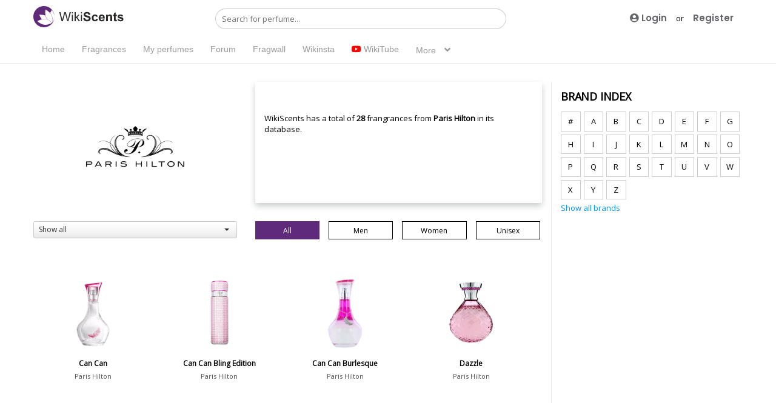

--- FILE ---
content_type: text/html; charset=UTF-8
request_url: https://www.wikiscents.com/brand/paris-hilton&brand=534&myGender=10&mySorter=10
body_size: 7898
content:
<!DOCTYPE html>

<html xmlns="http://www.w3.org/1999/xhtml" xml:lang="en" lang="en">
<head>
      <meta http-equiv="content-type" content="text/html; charset=utf-8" />
      <meta name="viewport" content="width=device-width, initial-scale=1.0">
      <title>Perfume Ratings, Reviews and News – Online Fragrance Community</title><meta name="description" content="WikiScents is an online perfume community and perfume directory. Find ratings and reviews of your favorite fragrances.">	  <link rel="stylesheet" href="https://www.wikiscents.com/css/bootstrap.css">
      <link rel="stylesheet" href="https://www.wikiscents.com/css/font-awesome.css" />
	  	<script src="https://kit.fontawesome.com/81ad448476.js" crossorigin="anonymous"></script>
      <link rel="stylesheet" href="https://www.wikiscents.com/css/style.css?15:17"/>
	  <link rel="stylesheet" href="https://www.wikiscents.com/css/bootstrap-select.css?15:17" />
<link rel="stylesheet" href="https://www.wikiscents.com/css/datepicker.css?15:17" />
<link rel="stylesheet" href="https://www.wikiscents.com/css/jasny-bootstrap.css">
<link rel="stylesheet" href="https://www.wikiscents.com/css/splide.min.css">
<link rel="stylesheet" href="https://www.wikiscents.com/css/splide-core.min.css">
<link rel="stylesheet" href="https://www.wikiscents.com/css/lightbox.min.css">
<link rel="stylesheet" href="https://www.wikiscents.com/css/swiper-bundle.css">
<link rel="stylesheet" href="https://www.wikiscents.com/css/simplePagination.css">
<link rel="stylesheet" href="https://www.wikiscents.com/css/jquery-ui.css">
<link rel="stylesheet" href="https://www.wikiscents.com/css/tokenfield-typeahead.css">
<link rel="stylesheet" href="https://www.wikiscents.com/css/bootstrap-tokenfield.css">
<meta name="HandheldFriendly" content="true">
<meta name="MobileOptimized" content="320">
<link rel="preconnect" href="https://fonts.gstatic.com">
<link href="https://fonts.googleapis.com/css2?family=Poppins:wght@300;400;500;600;700&display=swap" rel="stylesheet">
<link rel="preconnect" href="https://fonts.googleapis.com">
<link rel="preconnect" href="https://fonts.gstatic.com" crossorigin>
<link href="https://fonts.googleapis.com/css2?family=Open+Sans&display=swap" rel="stylesheet">

<link rel="icon" type="image/png" href="https://www.wikiscents.com/img/logo.png" />

<meta name="theme-color" content="#000" />
<script src="https://www.wikiscents.com/js/jquery.js?15:17"></script>
<script src="https://www.wikiscents.com/js/jquery-ui.min.js?15:17"></script>
<script src="https://www.wikiscents.com/js/general.js?15:17"></script>
<script src="https://www.wikiscents.com/js/splide.min.js"></script>
<script src="https://www.wikiscents.com/js/bootstrap.min.js"></script>
<script src="https://www.wikiscents.com/js/bootstrap-select.js"></script>
<script src="https://www.wikiscents.com/js/jspager.js"></script>
<script src="https://www.wikiscents.com/js/dropzone.js"></script>
<script src="https://www.wikiscents.com/js/jasny-bootstrap.min.js"></script>
<script src="https://www.wikiscents.com/js/bootstrap-datepicker.js"></script>
<script src="https://www.wikiscents.com/js/swiper-bundle.min.js"></script>
<script src="https://www.wikiscents.com/js/jquery.smartTab.js"></script>
<script src="https://www.wikiscents.com/js/jquery.lazyload.js"></script>
<script src="https://www.wikiscents.com/js/jquery.simplePagination.js"></script>
<script src="https://www.wikiscents.com/js/bootstrap-tokenfield.js"></script>
<!-- Global site tag (gtag.js) - Google Analytics -->
<!-- Global site tag (gtag.js) - Google Analytics -->
<script async src="https://www.googletagmanager.com/gtag/js?id=G-X2CLQSH8N3"></script>
<script>
  window.dataLayer = window.dataLayer || [];
  function gtag(){dataLayer.push(arguments);}
  gtag('js', new Date());

  gtag('config', 'G-X2CLQSH8N3');
</script>
<script async src="https://pagead2.googlesyndication.com/pagead/js/adsbygoogle.js?client=ca-pub-8437984449423044"
     crossorigin="anonymous"></script>

</head>
<body class="homepage">
<header id="home">
	<div class="container clearfix">
	  <span class='hamburger-menu'>
        <span class='burger-1'></span>
        <span class='burger-2'></span>
        <span class='burger-3'></span>
      </span>
		<a class="logo" href="https://www.wikiscents.com/home"><img src="https://www.wikiscents.com/img/logo.svg"></a>
		

<div class="kerko">
   <div class="search">
	
      <input type="text" class="searchTerm" id="search_text" autocomplete="off" placeholder="Search for perfume...">
      <button type="submit"  class="searchButton">
        <i class="fa fa-search"></i>
     </button>
	 <div id="result"></div>
	 
   </div>
</div>
		<div class=" butonat right">
		<a href="#"  class="sign_in modali"><i class="fas fa-user-circle"></i> Login</a> or <a class="register_today" href="https://www.wikiscents.com/signin">Register</a>			</div>
		
	

	
	<div id='main-menu' class='main-menu'>

  <div class='container-menu'>
    <nav class='navigation'>
    
      <ul class='core-menu'>
	   <li><a href='https://www.wikiscents.com/home'>Home</a></li>
	   <li><a href="https://www.wikiscents.com/fragrances">Fragrances</a></li>
	   <li><a href="#" class=" modali">My perfumes</a></li>		<li><a href="https://www.wikiscents.com/community">Forum</a></li>
	<li><a href="https://www.wikiscents.com/fragwall">Fragwall</a></li>
	<li><a href="https://www.wikiscents.com/wikinsta">Wikinsta</a></li>
	<li><a href="https://www.wikiscents.com/wikitube" class="wikitube"><i class="fab fa-youtube"></i> WikiTube</a></li>
        

        <li><a href='#' class="no_click">More<span class='toggle'></a>
			<ul class="dropdown"><li><a href="https://www.wikiscents.com/category/blog/1">Blog</a></li><li><a href="https://www.wikiscents.com/category/news/2">News</a></li><li><a href="https://www.wikiscents.com/category/g.o.a.t./9">G.O.A.T.</a></li><li><a href="https://www.wikiscents.com/category/vloggers/8">Vloggers</a></li></ul>       </li>
      </ul>
    </nav>
  </div>
</div>
</div>
</header>
<div class="home_content">
	<div class="container clearfix">
		<div class="fragrance_content">
		<div class="brand_content">
		<img class="brandLogo lazy" src="https://www.wikiscents.com/uploads/brand/534.webp">		
		<p>
		<br/><br/>
		WikiScents has a total of <Strong>28</strong> frangrances  from <strong>Paris Hilton</strong> in its database.
		</p>
		</div>
		<select class="selectpicker sorteri left" name="sorter"  data-title="Sort by...">
				<option  selected  value="10">Show all</option>
				<option  value="1">Popularity</option>
				<option  value="2">Views</option>
				<option  value="3">Versatility</option>
				<option  value="4">Compliments</option>
				<option  value="5">Longevity</option>
				<option  value="6">Projection</option>
				<option  value="7">Review</option>
			</select>
		<div class="sorting">
		<a class="b_gender  active " data-gjinia="10" href="">All</a>
		<a class="b_gender " data-gjinia="1" href="">Men</a>
		<a class="b_gender " data-gjinia="2" href="">Women</a>
		<a class="b_gender " data-gjinia="3" href="">Unisex</a>
		</div>
		<div class="fragrance" id="Results">
		<div class="l_p"><a class="go_to" href="https://www.wikiscents.com/perfume/paris-hilton/can-can/3232"><img  class="lazy" src="https://www.wikiscents.com/uploads/12676.webp"><p><span class="p_name">Can Can</span></p></a>
					<div class="p_info">
					<p><a href="https://www.wikiscents.com/brand/paris-hilton&brand=534">Paris Hilton</a>
					</p>
					</div></div><div class="l_p"><a class="go_to" href="https://www.wikiscents.com/perfume/paris-hilton/can-can-bling-edition/3233"><img  class="lazy" src="https://www.wikiscents.com/uploads/12693.webp"><p><span class="p_name">Can Can Bling Edition</span></p></a>
					<div class="p_info">
					<p><a href="https://www.wikiscents.com/brand/paris-hilton&brand=534">Paris Hilton</a>
					</p>
					</div></div><div class="l_p"><a class="go_to" href="https://www.wikiscents.com/perfume/paris-hilton/can-can-burlesque-/3234"><img  class="lazy" src="https://www.wikiscents.com/uploads/12687.webp"><p><span class="p_name">Can Can Burlesque </span></p></a>
					<div class="p_info">
					<p><a href="https://www.wikiscents.com/brand/paris-hilton&brand=534">Paris Hilton</a>
					</p>
					</div></div><div class="l_p"><a class="go_to" href="https://www.wikiscents.com/perfume/paris-hilton/dazzle/4803"><img  class="lazy" src="https://www.wikiscents.com/uploads/12679.webp"><p><span class="p_name">Dazzle</span></p></a>
					<div class="p_info">
					<p><a href="https://www.wikiscents.com/brand/paris-hilton&brand=534">Paris Hilton</a>
					</p>
					</div></div><div class="l_p"><a class="go_to" href="https://www.wikiscents.com/perfume/paris-hilton/electrify/5852"><img  class="lazy" src="https://www.wikiscents.com/uploads/12694.webp"><p><span class="p_name">Electrify</span></p></a>
					<div class="p_info">
					<p><a href="https://www.wikiscents.com/brand/paris-hilton&brand=534">Paris Hilton</a>
					</p>
					</div></div><div class="l_p"><a class="go_to" href="https://www.wikiscents.com/perfume/paris-hilton/fairy-dust/6481"><img  class="lazy" src="https://www.wikiscents.com/uploads/12681.webp"><p><span class="p_name">Fairy Dust</span></p></a>
					<div class="p_info">
					<p><a href="https://www.wikiscents.com/brand/paris-hilton&brand=534">Paris Hilton</a>
					</p>
					</div></div><div class="l_p"><a class="go_to" href="https://www.wikiscents.com/perfume/paris-hilton/gold-rush/7460"><img  class="lazy" src="https://www.wikiscents.com/uploads/12686.webp"><p><span class="p_name">Gold Rush</span></p></a>
					<div class="p_info">
					<p><a href="https://www.wikiscents.com/brand/paris-hilton&brand=534">Paris Hilton</a>
					</p>
					</div></div><div class="l_p"><a class="go_to" href="https://www.wikiscents.com/perfume/paris-hilton/gold-rush-man/7461"><img  class="lazy" src="https://www.wikiscents.com/uploads/12697.webp"><p><span class="p_name">Gold Rush Man</span></p></a>
					<div class="p_info">
					<p><a href="https://www.wikiscents.com/brand/paris-hilton&brand=534">Paris Hilton</a>
					</p>
					</div></div><div class="l_p"><a class="go_to" href="https://www.wikiscents.com/perfume/paris-hilton/heir/7883"><img  class="lazy" src="https://www.wikiscents.com/uploads/12698.webp"><p><span class="p_name">Heir</span></p></a>
					<div class="p_info">
					<p><a href="https://www.wikiscents.com/brand/paris-hilton&brand=534">Paris Hilton</a>
					</p>
					</div></div><div class="l_p"><a class="go_to" href="https://www.wikiscents.com/perfume/paris-hilton/heiress/7884"><img  class="lazy" src="https://www.wikiscents.com/uploads/12677.webp"><p><span class="p_name">Heiress</span></p></a>
					<div class="p_info">
					<p><a href="https://www.wikiscents.com/brand/paris-hilton&brand=534">Paris Hilton</a>
					</p>
					</div></div><div class="l_p"><a class="go_to" href="https://www.wikiscents.com/perfume/paris-hilton/heiress-limited-edition/7885"><img  class="lazy" src="https://www.wikiscents.com/uploads/12692.webp"><p><span class="p_name">Heiress Limited Edition</span></p></a>
					<div class="p_info">
					<p><a href="https://www.wikiscents.com/brand/paris-hilton&brand=534">Paris Hilton</a>
					</p>
					</div></div><div class="l_p"><a class="go_to" href="https://www.wikiscents.com/perfume/paris-hilton/just-me/8983"><img  class="lazy" src="https://www.wikiscents.com/uploads/12682.webp"><p><span class="p_name">Just Me</span></p></a>
					<div class="p_info">
					<p><a href="https://www.wikiscents.com/brand/paris-hilton&brand=534">Paris Hilton</a>
					</p>
					</div></div><div class="l_p"><a class="go_to" href="https://www.wikiscents.com/perfume/paris-hilton/just-me-for-men/8984"><img  class="lazy" src="https://www.wikiscents.com/uploads/12696.webp"><p><span class="p_name">Just Me for Men</span></p></a>
					<div class="p_info">
					<p><a href="https://www.wikiscents.com/brand/paris-hilton&brand=534">Paris Hilton</a>
					</p>
					</div></div><div class="l_p"><a class="go_to" href="https://www.wikiscents.com/perfume/paris-hilton/paris-hilton/12911"><img  class="lazy" src="https://www.wikiscents.com/uploads/12673.webp"><p><span class="p_name">Paris Hilton</span></p></a>
					<div class="p_info">
					<p><a href="https://www.wikiscents.com/brand/paris-hilton&brand=534">Paris Hilton</a>
					</p>
					</div></div><div class="l_p"><a class="go_to" href="https://www.wikiscents.com/perfume/paris-hilton/paris-hilton-for-men/12912"><img  class="lazy" src="https://www.wikiscents.com/uploads/12695.webp"><p><span class="p_name">Paris Hilton for Men</span></p></a>
					<div class="p_info">
					<p><a href="https://www.wikiscents.com/brand/paris-hilton&brand=534">Paris Hilton</a>
					</p>
					</div></div><div class="l_p"><a class="go_to" href="https://www.wikiscents.com/perfume/paris-hilton/paris-hilton-limited-edition-anniversary-fragrance/12913"><img  class="lazy" src="https://www.wikiscents.com/uploads/12675.webp"><p><span class="p_name">Paris Hilton Limited Edition Anniversary Fragrance</span></p></a>
					<div class="p_info">
					<p><a href="https://www.wikiscents.com/brand/paris-hilton&brand=534">Paris Hilton</a>
					</p>
					</div></div>		<div class="clear" style="width:100%; float:left; display:block;"></div>
		<ul class="pagination" style="width:100%; margin-bottom:30px;">
	    
	<li class='disabled'>
	<a >&laquo;</a>
	</li>
       
    <li class='active'><a>1</a></li><li><a href="&brand=534&myGender=10&mySorter=10&page_no=2">2</a></li>    
	<li >
	<a href="&brand=534&myGender=10&mySorter=10&page_no=2">&raquo;</a>
	</li>
    <li><a href="&brand=534&myGender=10&mySorter=10&page_no=2">Last &rsaquo;&rsaquo;</a></li></ul>
				</div>
	</div>
		<div class="sidebar">
	
	<div class="our_stats">
<h2>Our stats</h2>

					<span class="value"><i class="fas fa-spray-can"></i> Frangrances: <span class="count">21835</span></span>
					
					<span class="value"><i class="fas fa-users"></i> Fragrance lovers: <span class="count">805</span></span>
					
					<span class="value last_one"><i class="fas fa-star"></i> Reviews: <span class="count">16</span></span>
					</div>
				<h2>Brand Index</h2>
				<div class="letters">
				<a href="https://www.wikiscents.com/brands#1">#</a><a href="https://www.wikiscents.com/brands#A">A</a><a href="https://www.wikiscents.com/brands#B">B</a><a href="https://www.wikiscents.com/brands#C">C</a><a href="https://www.wikiscents.com/brands#D">D</a><a href="https://www.wikiscents.com/brands#E">E</a><a href="https://www.wikiscents.com/brands#F">F</a><a href="https://www.wikiscents.com/brands#G">G</a><a href="https://www.wikiscents.com/brands#H">H</a><a href="https://www.wikiscents.com/brands#I">I</a><a href="https://www.wikiscents.com/brands#J">J</a><a href="https://www.wikiscents.com/brands#K">K</a><a href="https://www.wikiscents.com/brands#L">L</a><a href="https://www.wikiscents.com/brands#M">M</a><a href="https://www.wikiscents.com/brands#N">N</a><a href="https://www.wikiscents.com/brands#O">O</a><a href="https://www.wikiscents.com/brands#P">P</a><a href="https://www.wikiscents.com/brands#Q">Q</a><a href="https://www.wikiscents.com/brands#R">R</a><a href="https://www.wikiscents.com/brands#S">S</a><a href="https://www.wikiscents.com/brands#T">T</a><a href="https://www.wikiscents.com/brands#U">U</a><a href="https://www.wikiscents.com/brands#V">V</a><a href="https://www.wikiscents.com/brands#W">W</a><a href="https://www.wikiscents.com/brands#X">X</a><a href="https://www.wikiscents.com/brands#Y">Y</a><a href="https://www.wikiscents.com/brands#Z">Z</a>				</div>
				<a class="more_link" href="https://www.wikiscents.com/brands">Show all brands</a>
				<div class="ads_300">
				<script async src="https://pagead2.googlesyndication.com/pagead/js/adsbygoogle.js?client=ca-pub-8437984449423044"
     crossorigin="anonymous"></script>
<!-- Ads_300x250 -->
<ins class="adsbygoogle"
     style="display:block"
     data-ad-client="ca-pub-8437984449423044"
     data-ad-slot="8622792528"
     data-ad-format="auto"
     data-full-width-responsive="true"></ins>
<script>
     (adsbygoogle = window.adsbygoogle || []).push({});
</script>
</div>
				<h2>Latest reviews</h2><div class="l_review_p"><a class="go_to" href="https://www.wikiscents.com/perfume/rabanne/1-million-parfum/19239"><img src="https://www.wikiscents.com/uploads/18232.webp"></a><a href="https://www.wikiscents.com/perfume/rabanne/1-million-parfum/19239"><span class="r_name">1 Million Parfum</span><span class="r_email blue_ocean"> by herolind</span></a></div><div class="l_review_p"><a class="go_to" href="https://www.wikiscents.com/perfume/franck-boclet/ozone/12807"><img src="https://www.wikiscents.com/uploads/4787.webp"></a><a href="https://www.wikiscents.com/perfume/franck-boclet/ozone/12807"><span class="r_name">Ozone</span><span class="r_email blue_ocean"> by FRJAVI95</span></a></div><div class="l_review_p"><a class="go_to" href="https://www.wikiscents.com/perfume/versace/vs-versus/16659"><img src="https://www.wikiscents.com/uploads/14602.webp"></a><a href="https://www.wikiscents.com/perfume/versace/vs-versus/16659"><span class="r_name">V/S Versus</span><span class="r_email blue_ocean"> by Anique</span></a></div><div class="l_review_p"><a class="go_to" href="https://www.wikiscents.com/perfume/badgley-mischka/audrey/21275"><img src="https://www.wikiscents.com/uploads/1-05-12-2022-12-14-05-Audrey.webp"></a><a href="https://www.wikiscents.com/perfume/badgley-mischka/audrey/21275"><span class="r_name">Audrey</span><span class="r_email blue_ocean"> by KellyGrant</span></a></div><div class="l_review_p"><a class="go_to" href="https://www.wikiscents.com/perfume/givenchy/gentleman-society-eau-de-parfum/21344"><img src="https://www.wikiscents.com/uploads/1-05-01-2023-14-56-59-Gentleman-Society.webp"></a><a href="https://www.wikiscents.com/perfume/givenchy/gentleman-society-eau-de-parfum/21344"><span class="r_name">Gentleman Society Eau de Parfum</span><span class="r_email blue_ocean"> by David</span></a></div><div class="l_review_p"><a class="go_to" href="https://www.wikiscents.com/perfume/dana/demi-jour/4899"><img src="https://www.wikiscents.com/uploads/3311.webp"></a><a href="https://www.wikiscents.com/perfume/dana/demi-jour/4899"><span class="r_name">Demi Jour</span><span class="r_email blue_ocean"> by Vicqdazir</span></a></div><div class="l_review_p"><a class="go_to" href="https://www.wikiscents.com/perfume/nina-ricci/deci-dela/4830"><img src="https://www.wikiscents.com/uploads/11556.webp"></a><a href="https://www.wikiscents.com/perfume/nina-ricci/deci-dela/4830"><span class="r_name">Deci Dela</span><span class="r_email blue_ocean"> by Sende</span></a></div><div class="l_review_p"><a class="go_to" href="https://www.wikiscents.com/perfume/oriflame/northern-lights/12221"><img src="https://www.wikiscents.com/uploads/12113.webp"></a><a href="https://www.wikiscents.com/perfume/oriflame/northern-lights/12221"><span class="r_name">Northern Lights</span><span class="r_email blue_ocean"> by magdalenaferaruyahoo.com</span></a></div>		<h2 class="last_tit">Perfumers</h2>		
		<script src="https://www.wikiscents.com/js/jqcloud.min.js"></script>

  <div id="cloud"></div>
  <a class="more_link" href="https://www.wikiscents.com/perfumers">Show all perfumers</a>
  
  
	<div class="latest_poll"><h2>WIKI POLL</h2><h2 class="wikitit">Best Winter Fragrances for Men</h2><div class="opt_content"><div class="opt_options"><input type="radio" name="poll_answer" value="16">Eros by Versace</div></div><div class="opt_content"><div class="opt_options"><input type="radio" name="poll_answer" value="17">Bleu de Chanel EDP</div></div><div class="opt_content"><div class="opt_options"><input type="radio" name="poll_answer" value="18">Dior Homme Parfum</div></div><div class="opt_content"><div class="opt_options"><input type="radio" name="poll_answer" value="19">La Nuit de L'Homme</div></div><button class="btn"  data-container="body" data-trigger="click" data-toggle="popover"  data-html="true"  data-placement="bottom" data-content="You must <b><a href=# class=modali>login</a></b> to rate">Vote</button>  </div>
<script>
 		  $('.wearing .form-control').tokenfield({
			  limit:1,
			  inputType:'text',
  autocomplete:  {
      source: function (request, response) 
	  {
          jQuery.get("tpl/find_perfume.php", {
              query: request.term
          }, function (data) {
              data = $.parseJSON(data);
              response(data);
          });
      }
  },
  showAutocompleteOnFocus: false
});
$("#add_wearing").click(function()
{
	var p_id =$("#pid").val();
	p_id =p_id.replace(/[^a-z\d\s-]+/gi, "");
	if(p_id !=null)
	{
	var datat="perfume_id="+p_id+"&personi="+0;
	
		 $.ajax
		({
			type: "POST",
			url: "tpl/vote.php",
			data: datat,
			cache: false,
			success: function(html)
			{
				location.reload();
			}  
		}); 
	}
	
}
);
$("#add_wearingi").click(function()
{
	var p_id =$("#pidi").val();
	p_id =p_id.replace(/[^a-z\d\s-]+/gi, "");
	if(p_id !=null)
	{
	var datat="perfume_id="+p_id+"&personi="+0;
	
		 $.ajax
		({
			type: "POST",
			url: "tpl/vote.php",
			data: datat,
			cache: false,
			success: function(html)
			{
				location.reload();
			}  
		}); 
	}
	
}
);
$(document).ready(function(){
	$('.btn_popover').click(function(a)
	{
		a.preventDefault();
		$('.btn_popover').not(this).popover('hide');
	});
    $('[data-toggle="popover"]').popover({
        placement : 'bottom',
        trigger : 'click',
		html:true,
		content: function() {
         return $('#popover-content').html();
    }
    });
	$(document).on('click', ".modali", function() {
		$('.btn_popover').popover('hide');
    $('#myModal').modal('show');
  });
});
$(document).ready(function() {
		   var some_words = [
									 {
								 text: 'OlgaGosina',
							     weight:50,
								 link: "https://www.wikiscents.com/perfumer/olga-gosina&perfumer=1159&mySorter=10&myGender=10"							 },
						
													 {
								 text: 'JacquelineFraysse',
							     weight:28,
								 link: "https://www.wikiscents.com/perfumer/jacqueline-fraysse&perfumer=665&mySorter=10&myGender=10"							 },
						
													 {
								 text: 'RolphGasparian',
							     weight:44,
								 link: "https://www.wikiscents.com/perfumer/rolph-gasparian&perfumer=1307&mySorter=10&myGender=10"							 },
						
													 {
								 text: 'YanaAndreyeva',
							     weight:16,
								 link: "https://www.wikiscents.com/perfumer/yana-andreyeva&perfumer=1541&mySorter=10&myGender=10"							 },
						
													 {
								 text: 'SophiaGrojsman',
							     weight:23,
								 link: "https://www.wikiscents.com/perfumer/sophia-grojsman&perfumer=1395&mySorter=10&myGender=10"							 },
						
													 {
								 text: 'SilenoCheloni',
							     weight:4,
								 link: "https://www.wikiscents.com/perfumer/sileno-cheloni&perfumer=1381&mySorter=10&myGender=10"							 },
						
													 {
								 text: 'JenniferBov',
							     weight:25,
								 link: "https://www.wikiscents.com/perfumer/jennifer-bovÃ©&perfumer=745&mySorter=10&myGender=10"							 },
						
													 {
								 text: 'HernanEdmundoFigoli',
							     weight:32,
								 link: "https://www.wikiscents.com/perfumer/hernan-edmundo-figoli&perfumer=1665&mySorter=10&myGender=10"							 },
						
													 {
								 text: 'MckenzieSantiago',
							     weight:32,
								 link: "https://www.wikiscents.com/perfumer/mckenzie-santiago&perfumer=1058&mySorter=10&myGender=10"							 },
						
													 {
								 text: 'LocDond',
							     weight:21,
								 link: "https://www.wikiscents.com/perfumer/loc-dond&perfumer=1623&mySorter=10&myGender=10"							 },
						
						       
      
    ];

$('#cloud').jQCloud(some_words, {
  width: 300,
  height: 180
});
});

</script>		
	</div>
	</div>
</div>
<div class="clear"></div>
<div class="popular_brands">
	<div class="container clearfix">
		<h2>Popular brands</h2><ul><li><a href="https://www.wikiscents.com/brand/gucci&brand=252&myGender=10&mySorter=10">Gucci</a></li><li><a href="https://www.wikiscents.com/brand/thierry-mugler&brand=492&myGender=10&mySorter=10">Thierry Mugler</a></li><li><a href="https://www.wikiscents.com/brand/davidoff&brand=136&myGender=10&mySorter=10">Davidoff</a></li><li><a href="https://www.wikiscents.com/brand/viktor-&-rolf&brand=633&myGender=10&mySorter=10">Viktor & Rolf</a></li><li><a href="https://www.wikiscents.com/brand/paco-rabanne&brand=524&myGender=10&mySorter=10">Paco Rabanne</a></li><li><a href="https://www.wikiscents.com/brand/chanel&brand=676&myGender=10&mySorter=10">Chanel</a></li><li><a href="https://www.wikiscents.com/brand/issey-miyake&brand=293&myGender=10&mySorter=10">Issey Miyake</a></li><li><a href="https://www.wikiscents.com/brand/ralph-lauren&brand=556&myGender=10&mySorter=10">Ralph Lauren</a></li><li><a href="https://www.wikiscents.com/brand/givenchy&brand=245&myGender=10&mySorter=10">Givenchy</a></li><li><a href="https://www.wikiscents.com/brand/versace&brand=629&myGender=10&mySorter=10">Versace</a></li></ul><ul><li><a href="https://www.wikiscents.com/brand/lancome&brand=382&myGender=10&mySorter=10">Lancome</a></li><li><a href="https://www.wikiscents.com/brand/bvlgari&brand=125&myGender=10&mySorter=10">Bvlgari</a></li><li><a href="https://www.wikiscents.com/brand/by-kilian&brand=126&myGender=10&mySorter=10">By Kilian</a></li><li><a href="https://www.wikiscents.com/brand/giorgio-armani&brand=241&myGender=10&mySorter=10">Giorgio Armani</a></li><li><a href="https://www.wikiscents.com/brand/cartier&brand=674&myGender=10&mySorter=10">Cartier</a></li><li><a href="https://www.wikiscents.com/brand/narciso-rodriguez&brand=496&myGender=10&mySorter=10">Narciso Rodriguez</a></li><li><a href="https://www.wikiscents.com/brand/valentino&brand=626&myGender=10&mySorter=10">Valentino</a></li><li><a href="https://www.wikiscents.com/brand/salvatore-ferragamo&brand=577&myGender=10&mySorter=10">Salvatore Ferragamo</a></li><li><a href="https://www.wikiscents.com/brand/lalique&brand=378&myGender=10&mySorter=10">Lalique</a></li><li><a href="https://www.wikiscents.com/brand/parfums-de-marly&brand=530&myGender=10&mySorter=10">Parfums de Marly</a></li></ul><ul><li><a href="https://www.wikiscents.com/brand/calvin-klein&brand=672&myGender=10&mySorter=10">Calvin Klein</a></li><li><a href="https://www.wikiscents.com/brand/kenzo&brand=357&myGender=10&mySorter=10">Kenzo</a></li><li><a href="https://www.wikiscents.com/brand/jean-paul-gaultier&brand=308&myGender=10&mySorter=10">Jean Paul Gaultier</a></li><li><a href="https://www.wikiscents.com/brand/burberry&brand=124&myGender=10&mySorter=10">Burberry</a></li><li><a href="https://www.wikiscents.com/brand/avon&brand=97&myGender=10&mySorter=10">Avon</a></li><li><a href="https://www.wikiscents.com/brand/yves-saint-laurent&brand=640&myGender=10&mySorter=10">Yves Saint Laurent</a></li><li><a href="https://www.wikiscents.com/brand/aramis&brand=79&myGender=10&mySorter=10">Aramis</a></li><li><a href="https://www.wikiscents.com/brand/montale&brand=487&myGender=10&mySorter=10">Montale</a></li><li><a href="https://www.wikiscents.com/brand/dolce-&-gabbana&brand=147&myGender=10&mySorter=10">Dolce & Gabbana</a></li><li><a href="https://www.wikiscents.com/brand/hugo-boss&brand=280&myGender=10&mySorter=10">Hugo Boss</a></li></ul><ul><li><a href="https://www.wikiscents.com/brand/carolina-herrera&brand=673&myGender=10&mySorter=10">Carolina Herrera</a></li><li><a href="https://www.wikiscents.com/brand/lacoste&brand=376&myGender=10&mySorter=10">Lacoste</a></li><li><a href="https://www.wikiscents.com/brand/guerlain&brand=254&myGender=10&mySorter=10">Guerlain</a></li><li><a href="https://www.wikiscents.com/brand/hermès&brand=271&myGender=10&mySorter=10">Hermès</a></li><li><a href="https://www.wikiscents.com/brand/amouage&brand=61&myGender=10&mySorter=10">Amouage</a></li><li><a href="https://www.wikiscents.com/brand/christian-dior&brand=677&myGender=10&mySorter=10">Christian Dior</a></li><li><a href="https://www.wikiscents.com/brand/tom-ford&brand=616&myGender=10&mySorter=10">Tom Ford</a></li><li><a href="https://www.wikiscents.com/brand/prada&brand=549&myGender=10&mySorter=10">Prada</a></li><li><a href="https://www.wikiscents.com/brand/azzaro&brand=100&myGender=10&mySorter=10">Azzaro</a></li><li><a href="https://www.wikiscents.com/brand/creed&brand=127&myGender=10&mySorter=10">Creed</a></li></ul>		
		
	</div>
</div>

<footer>
	<div class="container clearfix">
		<div class="footer_left_column socials">
				<a href="https://www.facebook.com/wikiscents" target="_blank"><i class="fab fa-facebook-f"></i></a>
				<a href="https://twitter.com/ScentsWiki" target="_blank"><i class="fab fa-twitter"></i></a>
				<a href="https://www.instagram.com/wikiscents" target="_blank"><i class="fab fa-instagram"></i></a>
				<a href="https://www.youtube.com/wikiscents"target="_blank" ><i class="fab fa-youtube"></i></a>
				<a href="https://www.pinterest.com/wikiscents"target="_blank" ><i class="fab fa-pinterest"></i></a>
			</div>
		<div class="footer_left">
			<div class="footer_left_column">
				<ul>
					<li><a href="https://www.wikiscents.com/page/terms/2">Terms</a></li><li><a href="https://www.wikiscents.com/page/about-us/1">About us</a></li><li><a href="https://www.wikiscents.com/page/privacy-policy/3">Privacy Policy</a></li><li><a href="https://www.wikiscents.com/page/advertise/5">Advertise</a></li><li><a href="https://www.wikiscents.com/page/editors/9">Editors</a></li><li><a href="https://www.wikiscents.com/page/support-us/12">Support Us</a></li>
				</ul>
			</div>
			<div class="footer_left_column">
					<ul>
					<li><a href="https://www.wikiscents.com/fragrances">Perfumes</a></li>
					<li><a href="https://www.wikiscents.com/brands">Brands</a></li>
					
					
					
				</ul>
			</div>
			
		</div>
		<div class="footer_right">
			<div class="footer_left_column"></div>
			<div class="footer_left_column"></div>
			<div class="footer_left_column apps">
				© 2026 WikiScents LLC<br/>
				<a href="#"><img src="https://www.wikiscents.com/img/app_store.png"></a>
				<a href="#"><img src="https://www.wikiscents.com/img/google_play.png"></a>
			</div>
		
		</div>
	</div>
</footer>

<a id="go_up"></a>
<div id="myModal" class="modal">

  <!-- Modal content -->
  <div class="modal-content">
	
    
	<h2>Login</h2>
	<form action="" method="post">
	
		<input type="text" name="usere" placeholder="E-mail" required>
		<input type="password" name="pass" placeholder="Password" required>
		<button type="submit" name="log_me_in">Login</button>
		<a class="register_now" href="https://www.wikiscents.com/signin">You do not have an account? <span>Register</span></a>
		<a class="forgot" href="https://www.wikiscents.com/forgot">Forgot password?</a>
	</form>
  </div>

</div>
<script>

$('document').ready(function(){
function onlyAllowAlphanumeric() {
    this.value = this.value.replace(/[^a-zA-Z0-9.]/g, '');
};
$('#username').keyup(onlyAllowAlphanumeric);
 var username_state = false;
 var email_state = false;
 $('#username').on('blur', function(){
 $("#try_register").prop('disabled', false);
  var username = $('#username').val();
  if (username == '') {
  	username_state = false;
  	return;
  }
  $.ajax({
	
  url: 'https://www.wikiscents.com/brand/paris-hilton&brand=534&myGender=10&mySorter=10',
    type: 'post',
    data: {
    	'username_check' : 1,
    	'username' : username,
    },
    success: function(response){
      if (response == 'taken' ) {
      	username_state = false;
      	$('#username').parent().removeClass();
      	$('#username').parent().addClass("form_error");
      	$('#username').siblings("span").text('Sorry... Username already taken');
      }else if (response == 'not_taken') {
      	username_state = true;
      	$('#username').parent().removeClass();
      	$('#username').parent().addClass("form_success");
      	$('#username').siblings("span").text('Username available');
      }
    }
  });
 });		
  $('#email').on('blur', function(){
	   $("#try_register").prop('disabled', false);
 	var email = $('#email').val();
 	if (email == '') {
 		email_state = false;
 		return;
 	}
 	$.ajax({
      url: 'https://www.wikiscents.com/brand/paris-hilton&brand=534&myGender=10&mySorter=10',
      type: 'post',
      data: {
      	'email_check' : 1,
      	'email' : email,
      },
      success: function(response){
      	if (response == 'taken' ) {
          email_state = false;
          $('#email').parent().removeClass();
          $('#email').parent().addClass("form_error");
          $('#email').siblings("span").text('Sorry... Email already taken');
      	}else if (response == 'not_taken') {
      	  email_state = true;
      	  $('#email').parent().removeClass();
      	  $('#email').parent().addClass("form_success");
      	  $('#email').siblings("span").text('Email available');
      	}
      }
 	});
 });
 $('#unvotePoll').on('click', function(e){
	 e.preventDefault();
	 	var voteid = $(this).data("voteid");
		var data = "voteid="+voteid;
		$.ajax
		({
			type: "POST",
			url: "../../../tpl/vote.php",
			data: data,
			cache: false,
			success: function(html)
			{
				window.setTimeout(function(){location.reload()},0);
			
			}  
		}); 
		
	 
 });
 $('.latest_poll input[type=radio]').on('change', function() {
	
		//alert(vlera);
	   $('#votePoll').prop("disabled", false); 
	   $('#votePoll').on('click', function(){
		   	var vlera = $("input[name='poll_answer']:checked").val();
		var useri = $(this).data("user");
		var polli = $(this).data("poll");
		var data = "answer="+vlera+"&poll="+polli+"&useri="+useri;
		
		$.ajax
		({
			type: "POST",
			url: "../../../tpl/vote.php",
			data: data,
			cache: false,
			success: function(html)
			{
				window.setTimeout(function(){location.reload()},0);
			
			}  
		}); 
		});
 });

 $('#try_register').on('click', function(){
 	var username = $('#username').val();
 	var email = $('#email').val();
 	var password = $('#password').val();
 	if (username_state == false || email_state == false) {
	  $('#error_msg').text('Fix the errors in the form first');
	  $(this).prop('disabled', true);
	}else{
		$(this).prop('disabled', false);
      // proceed with form submission
      $.ajax({
      	 url: 'https://www.wikiscents.com/brand/paris-hilton&brand=534&myGender=10&mySorter=10',
      	type: 'post',
      	data: {
      		'save' : 1,
      		'email' : email,
      		'username' : username,
      		'password' : password,
      	},
      	success: function(response){
      		//alert('user saved');
      		$('#username').val('');
      		$('#email').val('');
      		$('#password').val('');
      	}
      });
	  
 	}
 });
});
$(document).ready(function(){
		
	   $("#search_text").on("keyup", function() {

           var search= $(this).val();
		  
           if(search!==''){
               load_data(search);
           }
           else{
               load_data();
           }

       });

       function load_data(query){
           $.ajax({
               url:"https://www.wikiscents.com/tpl/livesearch.php",
               method:"POST",
               data:{query:query},
               success:function(data){
                   $("#result").html(data);
               }
           });
       }

    });
	$(document).ready(function(){
	
	   $("#search_user").on("keyup change", function() {

           var search= $(this).val();
		  
           if(search!==''){
               load_data(search);
           }
           else{
               load_data();
           }
       });
       function load_data(query){
           $.ajax({
               url:"https://www.wikiscents.com/tpl/online_now.php",
               method:"POST",
               data:{query:query},
               success:function(data){
                   $("#online_list").html(data);
               }
           });
       }

      


    });
</script>
	<script>
	$('.modali').click(function(event) {

  event.preventDefault();
  this.blur(); // Manually remove focus from clicked link.
 $('#myModal').modal('show');
});
	</script>
<script defer src="https://static.cloudflareinsights.com/beacon.min.js/vcd15cbe7772f49c399c6a5babf22c1241717689176015" integrity="sha512-ZpsOmlRQV6y907TI0dKBHq9Md29nnaEIPlkf84rnaERnq6zvWvPUqr2ft8M1aS28oN72PdrCzSjY4U6VaAw1EQ==" data-cf-beacon='{"version":"2024.11.0","token":"5798947c70d04117b9cde19a56ad4032","r":1,"server_timing":{"name":{"cfCacheStatus":true,"cfEdge":true,"cfExtPri":true,"cfL4":true,"cfOrigin":true,"cfSpeedBrain":true},"location_startswith":null}}' crossorigin="anonymous"></script>
</body>
</html> <script>

 	$(document).ready(function(){
	$('.add_fav').click(function()
	{
		var prodi = $(this).data("product");
		var person = $(this).data("person");
		var datat="prod="+prodi+"&person="+person;
		$.ajax
		({
			type: "POST",
			url: "favourite.php",
			data: datat,
			cache: false,
			success: function(html)
			{
				location.reload();
				
			}  
		}); 

	});
	$('.remove_fav').click(function()
	{
		var prodi = $(this).data("product");
		var person = $(this).data("person");
		var datat="prodr="+prodi+"&personr="+person;
		$.ajax
		({
			type: "POST",
			url: "favourite.php",
			data: datat,
			cache: false,
			success: function(html)
			{
				location.reload();
			}  
		});
	});
  });
  $('.b_gender').click(function(event){
	  event.preventDefault();
	   $(".b_gender").removeClass("active");
	  $(this).addClass('active');
	  var gjinia = $(this).data('gjinia');
	 var mySorter = new Array();
	$("option:selected").each(function() {
           mySorter.push($(this).val());
		  // setSession('sorteri', mySorter);
        });
		
		var data="myGender="+gjinia+"&brand="+534+"&mySorter="+10;
	$.ajax
		({
			type: "GET",
			url: "../../../../tpl/a_search_brand.php",
			data: data,
			cache: false,
			success: function(html)
			{
				//window.location.replace("fragrances?sorteri="+mySorter);
				$('#Results').html(html);
				 location.reload();
			    window.location.replace("&brand="+534+"&myGender="+gjinia+"&mySorter="+10);
				
			
			}  
		});
  }
  );
    $('.sorteri').change(function() {
	var mySorter = new Array();
	$("option:selected").each(function() {
           mySorter.push($(this).val());
		  // setSession('sorteri', mySorter);
        });
	var gjinia = $('.b_gender.active').data('gjinia');
	
	var data="mySorter="+mySorter+"&brand="+534+"&myGender="+10;
	$.ajax
		({
			type: "GET",
			url: "../../../../tpl/a_search_brand.php",
			data: data,
			cache: false,
			success: function(html)
			{
				//window.location.replace("fragrances?sorteri="+mySorter);
				$('#Results').html(html);
				location.reload();
				window.location.replace("&brand="+534+"&mySorter="+mySorter+"&myGender="+10);
			
			
			
			}  
		});

});
  </script>



--- FILE ---
content_type: text/html; charset=utf-8
request_url: https://www.google.com/recaptcha/api2/aframe
body_size: 266
content:
<!DOCTYPE HTML><html><head><meta http-equiv="content-type" content="text/html; charset=UTF-8"></head><body><script nonce="idm5dRhhn6eYJL7GBNaIMg">/** Anti-fraud and anti-abuse applications only. See google.com/recaptcha */ try{var clients={'sodar':'https://pagead2.googlesyndication.com/pagead/sodar?'};window.addEventListener("message",function(a){try{if(a.source===window.parent){var b=JSON.parse(a.data);var c=clients[b['id']];if(c){var d=document.createElement('img');d.src=c+b['params']+'&rc='+(localStorage.getItem("rc::a")?sessionStorage.getItem("rc::b"):"");window.document.body.appendChild(d);sessionStorage.setItem("rc::e",parseInt(sessionStorage.getItem("rc::e")||0)+1);localStorage.setItem("rc::h",'1768878921895');}}}catch(b){}});window.parent.postMessage("_grecaptcha_ready", "*");}catch(b){}</script></body></html>

--- FILE ---
content_type: text/css
request_url: https://www.wikiscents.com/css/jasny-bootstrap.css
body_size: 2018
content:

.container-smooth {
    max-width: 1170px;
}
@media (min-width: 1px) {
.container-smooth {
    width: auto;
}
}
.btn-labeled {
    padding-bottom: 0;
    padding-top: 0;
}
.btn-label {
    background: rgba(0, 0, 0, 0.15) none repeat scroll 0 0;
    border-radius: 3px 0 0 3px;
    display: inline-block;
    left: -12px;
    padding: 6px 12px;
    position: relative;
}
.btn-label.btn-label-right {
    border-radius: 0 3px 3px 0;
    left: auto;
    right: -12px;
}
.btn-lg .btn-label {
    border-radius: 5px 0 0 5px;
    left: -16px;
    padding: 10px 16px;
}
.btn-lg .btn-label.btn-label-right {
    border-radius: 0 5px 5px 0;
    left: auto;
    right: -16px;
}
.btn-sm .btn-label {
    border-radius: 2px 0 0 2px;
    left: -10px;
    padding: 5px 10px;
}
.btn-sm .btn-label.btn-label-right {
    border-radius: 0 2px 2px 0;
    left: auto;
    right: -10px;
}
.btn-xs .btn-label {
    border-radius: 2px 0 0 2px;
    left: -5px;
    padding: 1px 5px;
}
.btn-xs .btn-label.btn-label-right {
    border-radius: 0 2px 2px 0;
    left: auto;
    right: -5px;
}
.nav-tabs-bottom {
    border-bottom: 0 none;
    border-top: 1px solid #ddd;
}
.nav-tabs-bottom > li {
    margin-bottom: 0;
    margin-top: -1px;
}
.nav-tabs-bottom > li > a {
    border-radius: 0 0 4px 4px;
}
.nav-tabs-bottom > li > a:hover, .nav-tabs-bottom > li > a:focus, .nav-tabs-bottom > li.active > a, .nav-tabs-bottom > li.active > a:hover, .nav-tabs-bottom > li.active > a:focus {
    -moz-border-bottom-colors: none;
    -moz-border-left-colors: none;
    -moz-border-right-colors: none;
    -moz-border-top-colors: none;
    border-color: transparent #ddd #ddd;
    border-image: none;
    border-style: solid;
    border-width: 1px;
}
.nav-tabs-left {
    border-bottom: 0 none;
    border-right: 1px solid #ddd;
}
.nav-tabs-left > li {
    float: none;
    margin-bottom: 0;
    margin-right: -1px;
}
.nav-tabs-left > li > a {
    border-radius: 4px 0 0 4px;
    margin-bottom: 2px;
    margin-right: 0;
}
.nav-tabs-left > li > a:hover, .nav-tabs-left > li > a:focus, .nav-tabs-left > li.active > a, .nav-tabs-left > li.active > a:hover, .nav-tabs-left > li.active > a:focus {
    -moz-border-bottom-colors: none;
    -moz-border-left-colors: none;
    -moz-border-right-colors: none;
    -moz-border-top-colors: none;
    border-color: #ddd transparent #ddd #ddd;
    border-image: none;
    border-style: solid;
    border-width: 1px;
}
.row > .nav-tabs-left {
    margin-right: -1px;
    padding-left: 15px;
    padding-right: 0;
    position: relative;
    z-index: 1;
}
.row > .nav-tabs-left + .tab-content {
    border-left: 1px solid #ddd;
}
.nav-tabs-right {
    border-bottom: 0 none;
    border-left: 1px solid #ddd;
}
.nav-tabs-right > li {
    float: none;
    margin-bottom: 0;
    margin-left: -1px;
}
.nav-tabs-right > li > a {
    border-radius: 0 4px 4px 0;
    margin-bottom: 2px;
    margin-left: 0;
}
.nav-tabs-right > li > a:hover, .nav-tabs-right > li > a:focus, .nav-tabs-right > li.active > a, .nav-tabs-right > li.active > a:hover, .nav-tabs-right > li.active > a:focus {
    -moz-border-bottom-colors: none;
    -moz-border-left-colors: none;
    -moz-border-right-colors: none;
    -moz-border-top-colors: none;
    border-color: #ddd #ddd #ddd transparent;
    border-image: none;
    border-style: solid;
    border-width: 1px;
}
.row > .nav-tabs-right {
    padding-left: 0;
    padding-right: 15px;
}
.navmenu, .navbar-offcanvas {
    border-radius: 4px;
    border-style: solid;
    border-width: 1px;
    height: auto;
    width: 300px;
}
.navmenu-fixed-left, .navmenu-fixed-right, .navbar-offcanvas {
    border-radius: 0;
    bottom: 0;
    overflow-y: auto;
    position: fixed;
    top: 0;
    z-index: 1030;
}
.navmenu-fixed-left, .navbar-offcanvas.navmenu-fixed-left {
    border-width: 0 1px 0 0;
    left: 0;
    right: auto;
}
.navmenu-fixed-right, .navbar-offcanvas {
    border-width: 0 0 0 1px;
    left: auto;
    right: 0;
}
.navmenu-nav {
    margin-bottom: 10px;
}
.navmenu-nav.dropdown-menu {
    border: medium none;
    border-radius: 0;
    box-shadow: none;
    float: none;
    margin: 0;
    padding-top: 0;
    position: static;
}
.navbar-offcanvas .navbar-nav {
    margin: 0;
}
@media (min-width: 768px) {
.navbar-offcanvas {
    border-top: 0 none;
    box-shadow: none;
    width: auto;
}
.navbar-offcanvas.offcanvas {
    display: block !important;
    height: auto !important;
    overflow: visible !important;
    padding-bottom: 0;
    position: static;
}
.navbar-offcanvas .navbar-nav.navbar-left:first-child {
    margin-left: -15px;
}
.navbar-offcanvas .navbar-nav.navbar-right:last-child {
    margin-right: -15px;
}
.navbar-offcanvas .navmenu-brand {
    display: none;
}
}
.navmenu-brand {
    display: block;
    font-size: 18px;
    line-height: 20px;
    margin: 10px 0;
    padding: 10px 15px;
}
.navmenu-brand:hover, .navmenu-brand:focus {
    text-decoration: none;
}
.navmenu-default, .navbar-default .navbar-offcanvas {
    background-color: #f8f8f8;
    border-color: #e7e7e7;
}
.navmenu-default .navmenu-brand, .navbar-default .navbar-offcanvas .navmenu-brand {
    color: #777;
}
.navmenu-default .navmenu-brand:hover, .navbar-default .navbar-offcanvas .navmenu-brand:hover, .navmenu-default .navmenu-brand:focus, .navbar-default .navbar-offcanvas .navmenu-brand:focus {
    background-color: transparent;
    color: #5e5e5e;
}
.navmenu-default .navmenu-text, .navbar-default .navbar-offcanvas .navmenu-text {
    color: #777;
}
.navmenu-default .navmenu-nav > .dropdown > a:hover .caret, .navbar-default .navbar-offcanvas .navmenu-nav > .dropdown > a:hover .caret, .navmenu-default .navmenu-nav > .dropdown > a:focus .caret, .navbar-default .navbar-offcanvas .navmenu-nav > .dropdown > a:focus .caret {
    border-bottom-color: #333;
    border-top-color: #333;
}
.navmenu-default .navmenu-nav > .open > a, .navbar-default .navbar-offcanvas .navmenu-nav > .open > a, .navmenu-default .navmenu-nav > .open > a:hover, .navbar-default .navbar-offcanvas .navmenu-nav > .open > a:hover, .navmenu-default .navmenu-nav > .open > a:focus, .navbar-default .navbar-offcanvas .navmenu-nav > .open > a:focus {
    background-color: #e7e7e7;
    color: #555;
}
.navmenu-default .navmenu-nav > .open > a .caret, .navbar-default .navbar-offcanvas .navmenu-nav > .open > a .caret, .navmenu-default .navmenu-nav > .open > a:hover .caret, .navbar-default .navbar-offcanvas .navmenu-nav > .open > a:hover .caret, .navmenu-default .navmenu-nav > .open > a:focus .caret, .navbar-default .navbar-offcanvas .navmenu-nav > .open > a:focus .caret {
    border-bottom-color: #555;
    border-top-color: #555;
}
.navmenu-default .navmenu-nav > .dropdown > a .caret, .navbar-default .navbar-offcanvas .navmenu-nav > .dropdown > a .caret {
    border-bottom-color: #777;
    border-top-color: #777;
}
.navmenu-default .navmenu-nav.dropdown-menu, .navbar-default .navbar-offcanvas .navmenu-nav.dropdown-menu {
    background-color: #e7e7e7;
}
.navmenu-default .navmenu-nav.dropdown-menu > .divider, .navbar-default .navbar-offcanvas .navmenu-nav.dropdown-menu > .divider {
    background-color: #f8f8f8;
}
.navmenu-default .navmenu-nav.dropdown-menu > .active > a, .navbar-default .navbar-offcanvas .navmenu-nav.dropdown-menu > .active > a, .navmenu-default .navmenu-nav.dropdown-menu > .active > a:hover, .navbar-default .navbar-offcanvas .navmenu-nav.dropdown-menu > .active > a:hover, .navmenu-default .navmenu-nav.dropdown-menu > .active > a:focus, .navbar-default .navbar-offcanvas .navmenu-nav.dropdown-menu > .active > a:focus {
    background-color: #d7d7d7;
}
.navmenu-default .navmenu-nav > li > a, .navbar-default .navbar-offcanvas .navmenu-nav > li > a {
    color: #777;
}
.navmenu-default .navmenu-nav > li > a:hover, .navbar-default .navbar-offcanvas .navmenu-nav > li > a:hover, .navmenu-default .navmenu-nav > li > a:focus, .navbar-default .navbar-offcanvas .navmenu-nav > li > a:focus {
    background-color: transparent;
    color: #333;
}
.navmenu-default .navmenu-nav > .active > a, .navbar-default .navbar-offcanvas .navmenu-nav > .active > a, .navmenu-default .navmenu-nav > .active > a:hover, .navbar-default .navbar-offcanvas .navmenu-nav > .active > a:hover, .navmenu-default .navmenu-nav > .active > a:focus, .navbar-default .navbar-offcanvas .navmenu-nav > .active > a:focus {
    background-color: #e7e7e7;
    color: #555;
}
.navmenu-default .navmenu-nav > .disabled > a, .navbar-default .navbar-offcanvas .navmenu-nav > .disabled > a, .navmenu-default .navmenu-nav > .disabled > a:hover, .navbar-default .navbar-offcanvas .navmenu-nav > .disabled > a:hover, .navmenu-default .navmenu-nav > .disabled > a:focus, .navbar-default .navbar-offcanvas .navmenu-nav > .disabled > a:focus {
    background-color: transparent;
    color: #ccc;
}
.navmenu-inverse, .navbar-inverse .navbar-offcanvas {
    background-color: #222;
    border-color: #080808;
}
.navmenu-inverse .navmenu-brand, .navbar-inverse .navbar-offcanvas .navmenu-brand {
    color: #999;
}
.navmenu-inverse .navmenu-brand:hover, .navbar-inverse .navbar-offcanvas .navmenu-brand:hover, .navmenu-inverse .navmenu-brand:focus, .navbar-inverse .navbar-offcanvas .navmenu-brand:focus {
    background-color: transparent;
    color: #fff;
}
.navmenu-inverse .navmenu-text, .navbar-inverse .navbar-offcanvas .navmenu-text {
    color: #999;
}
.navmenu-inverse .navmenu-nav > .dropdown > a:hover .caret, .navbar-inverse .navbar-offcanvas .navmenu-nav > .dropdown > a:hover .caret, .navmenu-inverse .navmenu-nav > .dropdown > a:focus .caret, .navbar-inverse .navbar-offcanvas .navmenu-nav > .dropdown > a:focus .caret {
    border-bottom-color: #fff;
    border-top-color: #fff;
}
.navmenu-inverse .navmenu-nav > .open > a, .navbar-inverse .navbar-offcanvas .navmenu-nav > .open > a, .navmenu-inverse .navmenu-nav > .open > a:hover, .navbar-inverse .navbar-offcanvas .navmenu-nav > .open > a:hover, .navmenu-inverse .navmenu-nav > .open > a:focus, .navbar-inverse .navbar-offcanvas .navmenu-nav > .open > a:focus {
    background-color: #080808;
    color: #fff;
}
.navmenu-inverse .navmenu-nav > .open > a .caret, .navbar-inverse .navbar-offcanvas .navmenu-nav > .open > a .caret, .navmenu-inverse .navmenu-nav > .open > a:hover .caret, .navbar-inverse .navbar-offcanvas .navmenu-nav > .open > a:hover .caret, .navmenu-inverse .navmenu-nav > .open > a:focus .caret, .navbar-inverse .navbar-offcanvas .navmenu-nav > .open > a:focus .caret {
    border-bottom-color: #fff;
    border-top-color: #fff;
}
.navmenu-inverse .navmenu-nav > .dropdown > a .caret, .navbar-inverse .navbar-offcanvas .navmenu-nav > .dropdown > a .caret {
    border-bottom-color: #999;
    border-top-color: #999;
}
.navmenu-inverse .navmenu-nav.dropdown-menu, .navbar-inverse .navbar-offcanvas .navmenu-nav.dropdown-menu {
    background-color: #080808;
}
.navmenu-inverse .navmenu-nav.dropdown-menu > .divider, .navbar-inverse .navbar-offcanvas .navmenu-nav.dropdown-menu > .divider {
    background-color: #222;
}
.navmenu-inverse .navmenu-nav.dropdown-menu > .active > a, .navbar-inverse .navbar-offcanvas .navmenu-nav.dropdown-menu > .active > a, .navmenu-inverse .navmenu-nav.dropdown-menu > .active > a:hover, .navbar-inverse .navbar-offcanvas .navmenu-nav.dropdown-menu > .active > a:hover, .navmenu-inverse .navmenu-nav.dropdown-menu > .active > a:focus, .navbar-inverse .navbar-offcanvas .navmenu-nav.dropdown-menu > .active > a:focus {
    background-color: #000;
}
.navmenu-inverse .navmenu-nav > li > a, .navbar-inverse .navbar-offcanvas .navmenu-nav > li > a {
    color: #999;
}
.navmenu-inverse .navmenu-nav > li > a:hover, .navbar-inverse .navbar-offcanvas .navmenu-nav > li > a:hover, .navmenu-inverse .navmenu-nav > li > a:focus, .navbar-inverse .navbar-offcanvas .navmenu-nav > li > a:focus {
    background-color: transparent;
    color: #fff;
}
.navmenu-inverse .navmenu-nav > .active > a, .navbar-inverse .navbar-offcanvas .navmenu-nav > .active > a, .navmenu-inverse .navmenu-nav > .active > a:hover, .navbar-inverse .navbar-offcanvas .navmenu-nav > .active > a:hover, .navmenu-inverse .navmenu-nav > .active > a:focus, .navbar-inverse .navbar-offcanvas .navmenu-nav > .active > a:focus {
    background-color: #080808;
    color: #fff;
}
.navmenu-inverse .navmenu-nav > .disabled > a, .navbar-inverse .navbar-offcanvas .navmenu-nav > .disabled > a, .navmenu-inverse .navmenu-nav > .disabled > a:hover, .navbar-inverse .navbar-offcanvas .navmenu-nav > .disabled > a:hover, .navmenu-inverse .navmenu-nav > .disabled > a:focus, .navbar-inverse .navbar-offcanvas .navmenu-nav > .disabled > a:focus {
    background-color: transparent;
    color: #444;
}
.alert-fixed-top, .alert-fixed-bottom {
    border-radius: 0;
    left: 0;
    margin: 0;
    position: fixed;
    width: 100%;
    z-index: 1035;
}
@media (min-width: 992px) {
.alert-fixed-top, .alert-fixed-bottom {
    left: 50%;
    margin-left: -496px;
    width: 992px;
}
}
.alert-fixed-top {
    border-width: 0 0 1px;
    top: 0;
}
@media (min-width: 992px) {
.alert-fixed-top {
    border-bottom-left-radius: 4px;
    border-bottom-right-radius: 4px;
    border-width: 0 1px 1px;
}
}
.alert-fixed-bottom {
    border-width: 1px 0 0;
    bottom: 0;
}
@media (min-width: 992px) {
.alert-fixed-bottom {
    border-top-left-radius: 4px;
    border-top-right-radius: 4px;
    border-width: 1px 1px 0;
}
}
.offcanvas {
    display: none;
}
.offcanvas.in {
    display: block;
}
@media (max-width: 767px) {
.offcanvas-xs {
    display: none;
}
.offcanvas-xs.in {
    display: block;
}
}
@media (max-width: 991px) {
.offcanvas-sm {
    display: none;
}
.offcanvas-sm.in {
    display: block;
}
}
@media (max-width: 1199px) {
.offcanvas-md {
    display: none;
}
.offcanvas-md.in {
    display: block;
}
}
.offcanvas-lg {
    display: none;
}
.offcanvas-lg.in {
    display: block;
}
.canvas-sliding {
    transition: top 0.35s ease 0s, left 0.35s ease 0s, bottom 0.35s ease 0s, right 0.35s ease 0s;
}
.offcanvas-clone {
    border: medium none !important;
    bottom: 0 !important;
    height: 0 !important;
    left: auto !important;
    margin: 0 !important;
    opacity: 0 !important;
    overflow: hidden !important;
    padding: 0 !important;
    position: absolute !important;
    right: 0 !important;
    top: auto !important;
    width: 0 !important;
}
.table.rowlink td:not(.rowlink-skip), .table .rowlink td:not(.rowlink-skip) {
    cursor: pointer;
}
.table.rowlink td:not(.rowlink-skip) a, .table .rowlink td:not(.rowlink-skip) a {
    color: inherit;
    font: inherit;
    text-decoration: inherit;
}
.table-hover.rowlink tr:hover td, .table-hover .rowlink tr:hover td {
    background-color: #cfcfcf;
}
.btn-file {
    overflow: hidden;
    position: relative;
    vertical-align: middle;
	margin:0 auto;
	display:block;
}
.btn-file > input {
    cursor: pointer;
    direction: ltr;
    font-size: 23px;
    height: 100%;
    margin: 0;
    opacity: 0;
    position: absolute;
    right: 0;
    top: 0;
    width: 100%;
}
.fileinput {
    display: inline-block;
    margin-top: -15px;
	    margin: 0 auto;
    display: block;
    position: relative;
}
.fileinput .form-control {
    cursor: text;
    display: inline-block;
    margin-bottom: 0;
    padding-bottom: 5px;
    padding-top: 7px;
    vertical-align: middle;
}
.fileinput .thumbnail {
    display: inline-block;
    margin-bottom: 5px;
    margin-top: 17px;
    overflow: hidden;
    text-align: center;
    vertical-align: middle;
}
.fileinput .thumbnail > img {
	max-width: 100%;
    max-height: 100%;
}
.fileinput .btn {
    vertical-align: middle;
}
.fileinput-exists .fileinput-new, .fileinput-new .fileinput-exists {
    display: none;
}
.fileinput-inline .fileinput-controls {
    display: inline;
}
.fileinput-filename {
    display: inline-block;
    overflow: hidden;
    vertical-align: middle;
}
.form-control .fileinput-filename {
    vertical-align: bottom;
}
.fileinput.input-group {
    display: table;
}
.fileinput.input-group > * {
    position: relative;
    z-index: 2;
}
.fileinput.input-group > .btn-file {
    z-index: 1;
}
.fileinput-new.input-group .btn-file, .fileinput-new .input-group .btn-file {
    border-radius: 0 4px 4px 0;
}
.fileinput-new.input-group .btn-file.btn-xs, .fileinput-new .input-group .btn-file.btn-xs, .fileinput-new.input-group .btn-file.btn-sm, .fileinput-new .input-group .btn-file.btn-sm {
    border-radius: 0 3px 3px 0;
}
.fileinput-new.input-group .btn-file.btn-lg, .fileinput-new .input-group .btn-file.btn-lg {
    border-radius: 0 6px 6px 0;
}
.form-group.has-warning .fileinput .fileinput-preview {
    color: #8a6d3b;
}
.form-group.has-warning .fileinput .thumbnail {
    border-color: #faebcc;
}
.form-group.has-error .fileinput .fileinput-preview {
    color: #a94442;
}
.form-group.has-error .fileinput .thumbnail {
    border-color: #ebccd1;
}
.form-group.has-success .fileinput .fileinput-preview {
    color: #3c763d;
}
.form-group.has-success .fileinput .thumbnail {
    border-color: #d6e9c6;
}
.input-group-addon:not(:first-child) {
    border-left: 0 none;
}


--- FILE ---
content_type: image/svg+xml
request_url: https://www.wikiscents.com/img/logo.svg
body_size: 3236
content:
<?xml version="1.0" encoding="UTF-8"?>
<!DOCTYPE svg PUBLIC "-//W3C//DTD SVG 1.0//EN" "http://www.w3.org/TR/2001/REC-SVG-20010904/DTD/svg10.dtd">
<!-- Creator: CorelDRAW X7 -->
<svg xmlns="http://www.w3.org/2000/svg" xml:space="preserve" width="215.925mm" height="50.6274mm" version="1.0" style="shape-rendering:geometricPrecision; text-rendering:geometricPrecision; image-rendering:optimizeQuality; fill-rule:evenodd; clip-rule:evenodd"
viewBox="0 0 20478 4801"
 xmlns:xlink="http://www.w3.org/1999/xlink">
 <defs>
  <style type="text/css">
   <![CDATA[
    .fil0 {fill:#602A7B}
    .fil1 {fill:#2B2A29;fill-rule:nonzero}
   ]]>
  </style>
 </defs>
 <g id="Layer_x0020_1">
  <metadata id="CorelCorpID_0Corel-Layer"/>
  <g id="_2451819041568">
   <path class="fil0" d="M4218 891c34,40 174,264 195,300 128,222 233,438 304,690 38,133 66,274 76,421 32,443 -94,818 -317,1164l-76 111c-9,12 -18,22 -27,35 -17,24 -36,47 -54,70l-58 67c36,-157 60,-233 83,-404 20,-153 28,-305 20,-461 -7,-146 -29,-287 -64,-422 -79,-305 -218,-565 -409,-808l-54 -67c-13,-13 -13,-6 0,-39 75,-182 172,-356 279,-515 23,-33 81,-118 102,-142zm583 1427l0 131c-2,93 -10,186 -19,264 -22,196 -80,401 -153,584l-57 129c-4,9 -7,17 -11,26 -33,65 -67,128 -104,190 -28,46 -58,89 -87,133 -10,16 -21,28 -31,43l-131 163c-24,25 -45,53 -70,77 -49,50 -98,100 -151,145 -4,4 -6,6 -10,10 -77,65 -156,127 -240,183l-207 124c-8,5 -15,9 -24,13 -66,33 -133,66 -202,94 -208,83 -421,140 -647,162 -56,5 -115,11 -171,12l-136 0c-74,0 -139,-7 -212,-13 -99,-8 -223,-34 -314,-55 -95,-23 -192,-53 -283,-89 -17,-8 -34,-13 -52,-21 -18,-8 -34,-14 -52,-22l-221 -112c-46,-25 -121,-69 -160,-99l-66 -47c-8,-5 -14,-10 -22,-15l-62 -48c-7,-5 -13,-10 -20,-16 -8,-6 -13,-11 -20,-17 -23,-18 -65,-58 -80,-69 -8,-7 -12,-11 -19,-18 -4,-4 -6,-6 -10,-10 -20,-15 -90,-85 -102,-101l-71 -78c-4,-5 -5,-6 -9,-11 -69,-86 -140,-170 -197,-265 -35,-59 -62,-102 -96,-164 -100,-186 -172,-385 -221,-591 -38,-159 -61,-351 -61,-545 0,-194 25,-381 62,-538 31,-129 93,-328 152,-448l50 -101c4,-9 8,-17 13,-26 41,-83 101,-178 155,-255 50,-69 101,-138 158,-202l43 -47c8,-8 11,-14 18,-21l47 -46c2,-2 2,-3 4,-5l4 -4c36,-34 71,-70 108,-102 4,-3 6,-5 9,-8l20 -17c7,-6 13,-11 20,-17 41,-35 84,-67 127,-99l67 -47c39,-30 115,-75 161,-100 56,-31 113,-63 173,-89l52 -23c97,-44 199,-81 302,-109 127,-34 243,-58 375,-74 22,-3 46,-4 69,-7 44,-6 174,-10 213,-10l144 4c181,15 339,39 510,87 183,52 361,125 526,220 155,89 228,143 374,262l107 97c40,33 93,92 128,133l26 28c34,40 69,82 100,124l107 153c30,46 56,94 83,141l99 201c22,52 44,105 62,160 13,38 25,73 36,113 23,77 42,160 58,240 9,43 14,85 20,129 7,46 8,91 13,136 3,29 5,59 6,90zm-3889 1086l94 -48c216,-109 485,-224 717,-288 327,-91 656,-143 1017,-99 292,36 603,144 846,302 29,19 59,37 86,57l103 74c7,6 13,12 20,17 14,9 28,21 40,31l59 50c7,5 12,11 19,17l75 68c40,36 72,71 108,108 25,26 64,65 87,92l17 20c-15,18 -269,147 -309,164 -369,167 -720,277 -1150,277 -194,-1 -409,-30 -584,-82 -308,-91 -535,-206 -787,-380 -34,-23 -67,-46 -99,-70l-81 -64c-5,-3 -7,-6 -12,-9 -30,-23 -117,-97 -145,-123l-111 -102c-6,-5 -7,-5 -10,-12zm1024 -429l-45 -54c-16,-17 -30,-35 -45,-54 -16,-19 -28,-35 -44,-55 -26,-31 -103,-143 -124,-175 -59,-93 -93,-154 -147,-251 -57,-106 -111,-228 -157,-340 -8,-19 -25,-54 -29,-73 88,-8 287,-8 380,-6 123,3 245,11 367,25 178,20 394,61 566,117 25,8 51,17 75,24 7,49 65,218 82,261 50,126 101,234 169,346 11,18 22,35 33,53 33,54 86,126 125,176l19 24c6,9 13,16 19,24 7,10 15,17 20,25 -112,-34 -154,-54 -280,-80 -298,-61 -607,-58 -905,-1 -19,4 -63,15 -79,14zm754 -1511c0,-236 30,-450 68,-673 11,4 29,16 40,22 98,54 311,185 399,251l267 206c32,27 104,88 125,111 10,11 19,17 31,30l87 87c11,11 18,21 29,32l82 93 154 203c15,22 32,47 46,71 58,97 115,198 161,313 98,247 151,496 152,793 1,136 -12,275 -33,406 -12,75 -50,265 -76,346l-4 10c-10,-4 -25,-22 -32,-30 -5,-6 -10,-9 -15,-15l-28 -31c-38,-38 -56,-61 -103,-105l-140 -127c-7,-5 -10,-7 -17,-14l-133 -104c-12,-8 -22,-17 -34,-25 -135,-90 -268,-172 -421,-234 -25,-11 -19,-7 -34,-24 -5,-7 -9,-10 -14,-16 -5,-7 -8,-9 -15,-16 -5,-6 -8,-11 -13,-17l-65 -82c-289,-376 -464,-851 -464,-1461z"/>
   <path class="fil1" d="M6424 3424l-538 -2046 281 0 307 1341c33,141 62,280 88,418 53,-218 85,-343 94,-377l387 -1382 326 0 293 1036c72,257 125,498 160,723 27,-129 62,-277 104,-444l319 -1315 272 0 -560 2046 -263 0 -429 -1559c-36,-130 -58,-210 -66,-240 -24,93 -45,173 -63,240l-429 1559 -283 0zm2313 -1760l0 -286 251 0 0 286 -251 0zm0 1760l0 -1483 251 0 0 1483 -251 0zm636 0l0 -2046 251 0 0 1165 594 -602 325 0 -566 551 623 932 -309 0 -493 -758 -174 169 0 589 -251 0zm1427 -1760l0 -286 252 0 0 286 -252 0zm0 1760l0 -1483 252 0 0 1483 -252 0zm546 -663l403 -40c24,134 73,233 147,296 74,64 173,95 298,95 133,0 233,-28 300,-84 67,-56 101,-122 101,-197 0,-49 -14,-90 -43,-124 -28,-34 -77,-63 -148,-88 -48,-17 -157,-47 -329,-90 -220,-55 -375,-123 -464,-203 -125,-113 -188,-251 -188,-413 0,-104 30,-202 89,-293 59,-91 143,-160 254,-208 111,-47 245,-71 402,-71 255,0 448,56 577,170 130,114 197,265 204,455l-414 15c-18,-106 -55,-182 -113,-228 -58,-46 -144,-69 -260,-69 -119,0 -212,24 -279,74 -43,32 -65,74 -65,127 0,49 20,90 61,125 52,44 178,90 379,137 200,48 348,97 444,148 96,50 171,120 226,208 54,88 81,196 81,325 0,117 -32,227 -98,330 -65,102 -157,178 -276,228 -119,50 -267,75 -445,75 -259,0 -457,-60 -596,-179 -138,-119 -221,-293 -248,-521zm3303 -380l-386 68c-13,-76 -42,-134 -88,-173 -46,-39 -106,-58 -179,-58 -98,0 -176,34 -234,101 -58,68 -87,181 -87,339 0,177 29,301 88,374 59,73 138,109 238,109 74,0 135,-22 182,-64 47,-42 81,-115 100,-219l386 66c-40,177 -117,311 -230,401 -113,90 -265,136 -456,136 -216,0 -389,-69 -518,-206 -129,-137 -193,-326 -193,-569 0,-245 65,-435 194,-572 129,-137 304,-205 524,-205 180,0 323,39 430,117 106,78 182,196 229,355zm1155 574l391 66c-50,143 -129,252 -237,327 -109,75 -245,113 -407,113 -258,0 -449,-85 -572,-253 -98,-135 -147,-306 -147,-512 0,-246 65,-439 193,-578 128,-139 290,-209 486,-209 220,0 394,73 522,219 127,146 188,369 182,670l-980 0c3,116 35,207 95,271 60,65 135,97 225,97 61,0 113,-16 154,-50 42,-33 73,-87 95,-161zm23 -397c-3,-114 -32,-201 -88,-260 -56,-59 -123,-89 -203,-89 -86,0 -156,32 -212,94 -55,62 -83,148 -82,255l585 0zm2057 866l-391 0 0 -756c0,-160 -9,-263 -25,-310 -18,-47 -45,-83 -83,-110 -38,-26 -84,-39 -137,-39 -69,0 -130,19 -184,56 -55,37 -92,87 -112,148 -21,61 -31,174 -31,340l0 671 -391 0 0 -1483 363 0 0 217c130,-166 293,-249 491,-249 86,0 166,16 238,47 72,31 127,71 163,119 37,49 63,103 77,165 15,61 22,149 22,263l0 921zm1074 -1483l0 311 -269 0 0 601c0,122 3,192 8,212 5,20 17,37 35,50 18,13 40,20 66,20 37,0 90,-12 159,-38l32 305c-91,39 -193,59 -309,59 -70,0 -133,-12 -190,-36 -57,-24 -98,-55 -124,-92 -27,-38 -45,-89 -56,-154 -8,-46 -12,-138 -12,-278l0 -649 -180 0 0 -311 180 0 0 -295 391 -231 0 526 269 0zm134 1065l395 -60c16,76 50,134 101,173 51,39 123,59 215,59 102,0 178,-19 229,-56 35,-26 52,-61 52,-105 0,-30 -10,-54 -28,-74 -20,-18 -64,-36 -131,-52 -317,-70 -517,-134 -602,-191 -118,-81 -176,-192 -176,-335 0,-129 51,-237 152,-324 101,-88 259,-132 471,-132 203,0 354,34 453,100 98,66 166,165 204,295l-369 68c-16,-58 -46,-103 -90,-134 -45,-31 -108,-46 -190,-46 -104,0 -179,14 -224,43 -30,21 -45,48 -45,80 0,28 13,52 39,71 36,27 159,63 368,111 210,48 356,106 439,175 82,69 123,167 123,292 0,135 -57,252 -170,350 -114,98 -282,147 -505,147 -202,0 -362,-41 -480,-123 -117,-81 -195,-192 -231,-332z"/>
  </g>
 </g>
</svg>


--- FILE ---
content_type: application/javascript
request_url: https://www.wikiscents.com/js/jspager.js
body_size: 416
content:
$.fn.pageMe = function(opts){
    var $this = this,
        defaults = {
            perPage: 10,
            showPrevNext: false,
            numbersPerPage: 2,
            hidePageNumbers: false
        },
        settings = $.extend(defaults, opts);
    
    var listElement = $this;
    var perPage = settings.perPage; 
    var children = listElement.children();
    var pager = $('.pagination');
    
    if (typeof settings.childSelector!="undefined") {
        children = listElement.find(settings.childSelector);
    }
    
    if (typeof settings.pagerSelector!="undefined") {
        pager = $(settings.pagerSelector);
    }
    
    var numItems = children.size();
    var numPages = Math.ceil(numItems/perPage);

    pager.data("curr",0);
    
    if (settings.showPrevNext){
        $('<li><a href="#" class="prev_link">«</a></li>').appendTo(pager);
    }
    
    var curr = 0;
    while(numPages > curr && (settings.hidePageNumbers==false)){
        $('<li><a href="#" class="page_link">'+(curr+1)+'</a></li>').appendTo(pager);
        curr++;
    }
  
    if (settings.numbersPerPage>1) {
       $('.page_link').hide();
       $('.page_link').slice(pager.data("curr"), settings.numbersPerPage).show();
    }
    
    if (settings.showPrevNext){
        $('<li><a href="#" class="next_link">»</a></li>').appendTo(pager);
    }
    
    pager.find('.page_link:first').addClass('active');
    pager.find('.prev_link').hide();
    if (numPages<=1) {
        pager.find('.next_link').hide();
    }
  	pager.children().eq(1).addClass("active");
    
    children.hide();
    children.slice(0, perPage).show();
    
    pager.find('li .page_link').click(function(){
        var clickedPage = $(this).html().valueOf()-1;
        goTo(clickedPage,perPage);
        return false;
    });
    pager.find('li .prev_link').click(function(){
        previous();
        return false;
    });
    pager.find('li .next_link').click(function(){
        next();
        return false;
    });
    
    function previous(){
        var goToPage = parseInt(pager.data("curr")) - 1;
        goTo(goToPage);
    }
     
    function next(){
        goToPage = parseInt(pager.data("curr")) + 1;
        goTo(goToPage);
    }
    
    function goTo(page){
        var startAt = page * perPage,
            endOn = startAt + perPage;
        
        children.css('display','none').slice(startAt, endOn).show();
        
        if (page>=1) {
            pager.find('.prev_link').show();
        }
        else {
            pager.find('.prev_link').hide();
        }
        
        if (page<(numPages-1)) {
            pager.find('.next_link').show();
        }
        else {
            pager.find('.next_link').hide();
        }
        
        pager.data("curr",page);
       
        if (settings.numbersPerPage>1) {
       		$('.page_link').hide();
       		$('.page_link').slice(page, settings.numbersPerPage+page).show();
    	}
      
      	pager.children().removeClass("active");
        pager.children().eq(page+1).addClass("active");
    
    }
};

--- FILE ---
content_type: application/javascript
request_url: https://www.wikiscents.com/js/bootstrap-tokenfield.js
body_size: 7816
content:
/*!
 * bootstrap-tokenfield
 * https://github.com/sliptree/bootstrap-tokenfield
 * Copyright 2013-2014 Sliptree and other contributors; Licensed MIT
 */

(function (factory) {
  if (typeof define === 'function' && define.amd) {
    // AMD. Register as an anonymous module.
    define(['jquery'], factory);
  } else if (typeof exports === 'object') {
    // For CommonJS and CommonJS-like environments where a window with jQuery
    // is present, execute the factory with the jQuery instance from the window object
    // For environments that do not inherently posses a window with a document
    // (such as Node.js), expose a Tokenfield-making factory as module.exports
    // This accentuates the need for the creation of a real window or passing in a jQuery instance
    // e.g. require("bootstrap-tokenfield")(window); or require("bootstrap-tokenfield")($);
    module.exports = global.window && global.window.$ ?
      factory( global.window.$ ) :
      function( input ) {
        if ( !input.$ && !input.fn ) {
          throw new Error( "Tokenfield requires a window object with jQuery or a jQuery instance" );
        }
        return factory( input.$ || input );
      };
  } else {
    // Browser globals
    factory(jQuery, window);
  }
}(function ($, window) {

  "use strict"; // jshint ;_;

 /* TOKENFIELD PUBLIC CLASS DEFINITION
  * ============================== */

  var Tokenfield = function (element, options) {
    var _self = this

    this.$element = $(element)
    this.textDirection = this.$element.css('direction');

    // Extend options
    this.options = $.extend(true, {}, $.fn.tokenfield.defaults, { tokens: this.$element.val() }, this.$element.data(), options)

    // Setup delimiters and trigger keys
    this._delimiters = (typeof this.options.delimiter === 'string') ? [this.options.delimiter] : this.options.delimiter
    this._triggerKeys = $.map(this._delimiters, function (delimiter) {
      return delimiter.charCodeAt(0);
    });
    this._firstDelimiter = this._delimiters[0];

    // Check for whitespace, dash and special characters
    var whitespace = $.inArray(' ', this._delimiters)
      , dash = $.inArray('-', this._delimiters)

    if (whitespace >= 0)
      this._delimiters[whitespace] = '\\s'

    if (dash >= 0) {
      delete this._delimiters[dash]
      this._delimiters.unshift('-')
    }

    var specialCharacters = ['\\', '$', '[', '{', '^', '.', '|', '?', '*', '+', '(', ')']
    $.each(this._delimiters, function (index, character) {
      var pos = $.inArray(character, specialCharacters)
      if (pos >= 0) _self._delimiters[index] = '\\' + character;
    });

    // Store original input width
    var elRules = (window && typeof window.getMatchedCSSRules === 'function') ? window.getMatchedCSSRules( element ) : null
      , elStyleWidth = element.style.width
      , elCSSWidth
      , elWidth = this.$element.width()

    if (elRules) {
      $.each( elRules, function (i, rule) {
        if (rule.style.width) {
          elCSSWidth = rule.style.width;
        }
      });
    }

    // Move original input out of the way
    var hidingPosition = $('body').css('direction') === 'rtl' ? 'right' : 'left',
        originalStyles = { position: this.$element.css('position') };
    originalStyles[hidingPosition] = this.$element.css(hidingPosition);

    this.$element
      .data('original-styles', originalStyles)
      .data('original-tabindex', this.$element.prop('tabindex'))
      .css('position', 'absolute')
      .css(hidingPosition, '-10000px')
      .prop('tabindex', -1)

    // Create a wrapper
    this.$wrapper = $('<div class="tokenfield form-control" />')
    if (this.$element.hasClass('input-lg')) this.$wrapper.addClass('input-lg')
    if (this.$element.hasClass('input-sm')) this.$wrapper.addClass('input-sm')
    if (this.textDirection === 'rtl') this.$wrapper.addClass('rtl')

    // Create a new input
    var id = this.$element.prop('id') || new Date().getTime() + '' + Math.floor((1 + Math.random()) * 100)
    this.$input = $('<input type="'+this.options.inputType+'" class="token-input" autocomplete="off" />')
                    .appendTo( this.$wrapper )
                    .prop( 'placeholder',  this.$element.prop('placeholder') )
                    .prop( 'id', id + '-tokenfield' )
                    .prop( 'tabindex', this.$element.data('original-tabindex') )

    // Re-route original input label to new input
    var $label = $( 'label[for="' + this.$element.prop('id') + '"]' )
    if ( $label.length ) {
      $label.prop( 'for', this.$input.prop('id') )
    }

    // Set up a copy helper to handle copy & paste
    this.$copyHelper = $('<input type="text" />').css('position', 'absolute').css(hidingPosition, '-10000px').prop('tabindex', -1).prependTo( this.$wrapper )

    // Set wrapper width
    if (elStyleWidth) {
      this.$wrapper.css('width', elStyleWidth);
    }
    else if (elCSSWidth) {
      this.$wrapper.css('width', elCSSWidth);
    }
    // If input is inside inline-form with no width set, set fixed width
    else if (this.$element.parents('.form-inline').length) {
      this.$wrapper.width( elWidth )
    }

    // Set tokenfield disabled, if original or fieldset input is disabled
    if (this.$element.prop('disabled') || this.$element.parents('fieldset[disabled]').length) {
      this.disable();
    }

    // Set tokenfield readonly, if original input is readonly
    if (this.$element.prop('readonly')) {
      this.readonly();
    }

    // Set up mirror for input auto-sizing
    this.$mirror = $('<span style="position:absolute; top:-999px; left:0; white-space:pre;"/>');
    this.$input.css('min-width', this.options.minWidth + 'px')
    $.each([
        'fontFamily',
        'fontSize',
        'fontWeight',
        'fontStyle',
        'letterSpacing',
        'textTransform',
        'wordSpacing',
        'textIndent'
    ], function (i, val) {
        _self.$mirror[0].style[val] = _self.$input.css(val);
    });
    this.$mirror.appendTo( 'body' )

    // Insert tokenfield to HTML
    this.$wrapper.insertBefore( this.$element )
    this.$element.prependTo( this.$wrapper )

    // Calculate inner input width
    this.update()

    // Create initial tokens, if any
    this.setTokens(this.options.tokens, false, ! this.$element.val() && this.options.tokens )

    // Start listening to events
    this.listen()

    // Initialize autocomplete, if necessary
    if ( ! $.isEmptyObject( this.options.autocomplete ) ) {
      var side = this.textDirection === 'rtl' ? 'right' : 'left'
       ,  autocompleteOptions = $.extend({
            minLength: this.options.showAutocompleteOnFocus ? 0 : null,
            position: { my: side + " top", at: side + " bottom", of: this.$wrapper }
          }, this.options.autocomplete )

      this.$input.autocomplete( autocompleteOptions )
    }

    // Initialize typeahead, if necessary
    if ( ! $.isEmptyObject( this.options.typeahead ) ) {

      var typeaheadOptions = this.options.typeahead
        , defaults = {
            minLength: this.options.showAutocompleteOnFocus ? 0 : null
          }
        , args = $.isArray( typeaheadOptions ) ? typeaheadOptions : [typeaheadOptions, typeaheadOptions]

      args[0] = $.extend( {}, defaults, args[0] )

      this.$input.typeahead.apply( this.$input, args )
      this.typeahead = true
    }
  }

  Tokenfield.prototype = {

    constructor: Tokenfield

  , createToken: function (attrs, triggerChange) {
      var _self = this

      if (typeof attrs === 'string') {
        attrs = { value: attrs, label: attrs }
      } else {
        // Copy objects to prevent contamination of data sources.
        attrs = $.extend( {}, attrs )
      }

      if (typeof triggerChange === 'undefined') {
         triggerChange = true
      }

      // Normalize label and value
      attrs.value = $.trim(attrs.value.toString());
      attrs.label = attrs.label && attrs.label.length ? $.trim(attrs.label) : attrs.value

      // Bail out if has no value or label, or label is too short
      if (!attrs.value.length || !attrs.label.length || attrs.label.length <= this.options.minLength) return

      // Bail out if maximum number of tokens is reached
      if (this.options.limit && this.getTokens().length >= this.options.limit) return

      // Allow changing token data before creating it
      var createEvent = $.Event('tokenfield:createtoken', { attrs: attrs })
      this.$element.trigger(createEvent)

      // Bail out if there if attributes are empty or event was defaultPrevented
      if (!createEvent.attrs || createEvent.isDefaultPrevented()) return

      var $token = $('<div class="token" />')
            .append('<span class="token-label" />')
            .append('<a href="#" class="close" tabindex="-1">&times;</a>')
            .data('attrs', attrs)

      // Insert token into HTML
      if (this.$input.hasClass('tt-input')) {
        // If the input has typeahead enabled, insert token before it's parent
        this.$input.parent().before( $token )
      } else {
        this.$input.before( $token )
      }

      // Temporarily set input width to minimum
      this.$input.css('width', this.options.minWidth + 'px')

      var $tokenLabel = $token.find('.token-label')
        , $closeButton = $token.find('.close')

      // Determine maximum possible token label width
      if (!this.maxTokenWidth) {
        this.maxTokenWidth =
          this.$wrapper.width() - $closeButton.outerWidth() -
          parseInt($closeButton.css('margin-left'), 10) -
          parseInt($closeButton.css('margin-right'), 10) -
          parseInt($token.css('border-left-width'), 10) -
          parseInt($token.css('border-right-width'), 10) -
          parseInt($token.css('padding-left'), 10) -
          parseInt($token.css('padding-right'), 10)
          parseInt($tokenLabel.css('border-left-width'), 10) -
          parseInt($tokenLabel.css('border-right-width'), 10) -
          parseInt($tokenLabel.css('padding-left'), 10) -
          parseInt($tokenLabel.css('padding-right'), 10)
          parseInt($tokenLabel.css('margin-left'), 10) -
          parseInt($tokenLabel.css('margin-right'), 10)
      }

      $tokenLabel
        .text(attrs.label)
        .css('max-width', this.maxTokenWidth)

      // Listen to events on token
      $token
        .on('mousedown',  function (e) {
          if (_self._disabled || _self._readonly) return false
          _self.preventDeactivation = true
        })
        .on('click',    function (e) {
          if (_self._disabled || _self._readonly) return false
          _self.preventDeactivation = false

          if (e.ctrlKey || e.metaKey) {
            e.preventDefault()
            return _self.toggle( $token )
          }

          _self.activate( $token, e.shiftKey, e.shiftKey )
        })
        .on('dblclick', function (e) {
          if (_self._disabled || _self._readonly || !_self.options.allowEditing ) return false
          _self.edit( $token )
        })

      $closeButton
          .on('click',  $.proxy(this.remove, this))

      // Trigger createdtoken event on the original field
      // indicating that the token is now in the DOM
      this.$element.trigger($.Event('tokenfield:createdtoken', {
        attrs: attrs,
        relatedTarget: $token.get(0)
      }))

      // Trigger change event on the original field
      if (triggerChange) {
        this.$element.val( this.getTokensList() ).trigger( $.Event('change', { initiator: 'tokenfield' }) )
      }

      // Update tokenfield dimensions
      this.update()

      // Return original element
      return this.$element.get(0)
    }

  , setTokens: function (tokens, add, triggerChange) {
      if (!tokens) return

      if (!add) this.$wrapper.find('.token').remove()

      if (typeof triggerChange === 'undefined') {
          triggerChange = true
      }

      if (typeof tokens === 'string') {
        if (this._delimiters.length) {
          // Split based on delimiters
          tokens = tokens.split( new RegExp( '[' + this._delimiters.join('') + ']' ) )
        } else {
          tokens = [tokens];
        }
      }

      var _self = this
      $.each(tokens, function (i, attrs) {
        _self.createToken(attrs, triggerChange)
      })

      return this.$element.get(0)
    }

  , getTokenData: function($token) {
      var data = $token.map(function() {
        var $token = $(this);
        return $token.data('attrs')
      }).get();

      if (data.length == 1) {
        data = data[0];
      }

      return data;
    }

  , getTokens: function(active) {
      var self = this
        , tokens = []
        , activeClass = active ? '.active' : '' // get active tokens only
      this.$wrapper.find( '.token' + activeClass ).each( function() {
        tokens.push( self.getTokenData( $(this) ) )
      })
      return tokens
  }

  , getTokensList: function(delimiter, beautify, active) {
      delimiter = delimiter || this._firstDelimiter
      beautify = ( typeof beautify !== 'undefined' && beautify !== null ) ? beautify : this.options.beautify

      var separator = delimiter + ( beautify && delimiter !== ' ' ? ' ' : '')
      return $.map( this.getTokens(active), function (token) {
        return token.value
      }).join(separator)
  }

  , getInput: function() {
    return this.$input.val()
  }

  , listen: function () {
      var _self = this

      this.$element
        .on('change',   $.proxy(this.change, this))

      this.$wrapper
        .on('mousedown',$.proxy(this.focusInput, this))

      this.$input
        .on('focus',    $.proxy(this.focus, this))
        .on('blur',     $.proxy(this.blur, this))
        .on('paste',    $.proxy(this.paste, this))
        .on('keydown',  $.proxy(this.keydown, this))
        .on('keypress', $.proxy(this.keypress, this))
        .on('keyup',    $.proxy(this.keyup, this))

      this.$copyHelper
        .on('focus',    $.proxy(this.focus, this))
        .on('blur',     $.proxy(this.blur, this))
        .on('keydown',  $.proxy(this.keydown, this))
        .on('keyup',    $.proxy(this.keyup, this))

      // Secondary listeners for input width calculation
      this.$input
        .on('keypress', $.proxy(this.update, this))
        .on('keyup',    $.proxy(this.update, this))

      this.$input
        .on('autocompletecreate', function() {
          // Set minimum autocomplete menu width
          var $_menuElement = $(this).data('ui-autocomplete').menu.element

          var minWidth = _self.$wrapper.outerWidth() -
              parseInt( $_menuElement.css('border-left-width'), 10 ) -
              parseInt( $_menuElement.css('border-right-width'), 10 )

          $_menuElement.css( 'min-width', minWidth + 'px' )
        })
        .on('autocompleteselect', function (e, ui) {
          if (_self.createToken( ui.item )) {
            _self.$input.val('')
            if (_self.$input.data( 'edit' )) {
              _self.unedit(true)
            }
          }
          return false
        })
        .on('typeahead:selected typeahead:autocompleted', function (e, datum, dataset) {
          // Create token
          if (_self.createToken( datum )) {
            _self.$input.typeahead('val', '')
            if (_self.$input.data( 'edit' )) {
              _self.unedit(true)
            }
          }
        })

      // Listen to window resize
      $(window).on('resize', $.proxy(this.update, this ))

    }

  , keydown: function (e) {

      if (!this.focused) return

      var _self = this

      switch(e.keyCode) {
        case 8: // backspace
          if (!this.$input.is(document.activeElement)) break
          this.lastInputValue = this.$input.val()
          break

        case 37: // left arrow
          leftRight( this.textDirection === 'rtl' ? 'next': 'prev' )
          break

        case 38: // up arrow
          upDown('prev')
          break

        case 39: // right arrow
          leftRight( this.textDirection === 'rtl' ? 'prev': 'next' )
          break

        case 40: // down arrow
          upDown('next')
          break

        case 65: // a (to handle ctrl + a)
          if (this.$input.val().length > 0 || !(e.ctrlKey || e.metaKey)) break
          this.activateAll()
          e.preventDefault()
          break

        case 9: // tab
        case 13: // enter

          // We will handle creating tokens from autocomplete in autocomplete events
          if (this.$input.data('ui-autocomplete') && this.$input.data('ui-autocomplete').menu.element.find("li:has(a.ui-state-focus), li.ui-state-focus").length) break

          // We will handle creating tokens from typeahead in typeahead events
          if (this.$input.hasClass('tt-input') && this.$wrapper.find('.tt-cursor').length ) break
          if (this.$input.hasClass('tt-input') && this.$wrapper.find('.tt-hint').val() && this.$wrapper.find('.tt-hint').val().length) break

          // Create token
          if (this.$input.is(document.activeElement) && this.$input.val().length || this.$input.data('edit')) {
            return this.createTokensFromInput(e, this.$input.data('edit'));
          }

          // Edit token
          if (e.keyCode === 13) {
            if (!this.$copyHelper.is(document.activeElement) || this.$wrapper.find('.token.active').length !== 1) break
            if (!_self.options.allowEditing) break
            this.edit( this.$wrapper.find('.token.active') )
          }
      }

      function leftRight(direction) {
        if (_self.$input.is(document.activeElement)) {
          if (_self.$input.val().length > 0) return

          direction += 'All'
          var $token = _self.$input.hasClass('tt-input') ? _self.$input.parent()[direction]('.token:first') : _self.$input[direction]('.token:first')
          if (!$token.length) return

          _self.preventInputFocus = true
          _self.preventDeactivation = true

          _self.activate( $token )
          e.preventDefault()

        } else {
          _self[direction]( e.shiftKey )
          e.preventDefault()
        }
      }

      function upDown(direction) {
        if (!e.shiftKey) return

        if (_self.$input.is(document.activeElement)) {
          if (_self.$input.val().length > 0) return

          var $token = _self.$input.hasClass('tt-input') ? _self.$input.parent()[direction + 'All']('.token:first') : _self.$input[direction + 'All']('.token:first')
          if (!$token.length) return

          _self.activate( $token )
        }

        var opposite = direction === 'prev' ? 'next' : 'prev'
          , position = direction === 'prev' ? 'first' : 'last'

        _self.$firstActiveToken[opposite + 'All']('.token').each(function() {
          _self.deactivate( $(this) )
        })

        _self.activate( _self.$wrapper.find('.token:' + position), true, true )
        e.preventDefault()
      }

      this.lastKeyDown = e.keyCode
    }

  , keypress: function(e) {

      // Comma
      if ($.inArray( e.which, this._triggerKeys) !== -1 && this.$input.is(document.activeElement)) {
        if (this.$input.val()) {
          this.createTokensFromInput(e)
        }
        return false;
      }
    }

  , keyup: function (e) {
      this.preventInputFocus = false

      if (!this.focused) return

      switch(e.keyCode) {
        case 8: // backspace
          if (this.$input.is(document.activeElement)) {
            if (this.$input.val().length || this.lastInputValue.length && this.lastKeyDown === 8) break

            this.preventDeactivation = true
            var $prevToken = this.$input.hasClass('tt-input') ? this.$input.parent().prevAll('.token:first') : this.$input.prevAll('.token:first')

            if (!$prevToken.length) break

            this.activate( $prevToken )
          } else {
            this.remove(e)
          }
          break

        case 46: // delete
          this.remove(e, 'next')
          break
      }
      this.lastKeyUp = e.keyCode
    }

  , focus: function (e) {
      this.focused = true
      this.$wrapper.addClass('focus')

      if (this.$input.is(document.activeElement)) {
        this.$wrapper.find('.active').removeClass('active')
        this.$firstActiveToken = null

        if (this.options.showAutocompleteOnFocus) {
          this.search()
        }
      }
    }

  , blur: function (e) {

      this.focused = false
      this.$wrapper.removeClass('focus')

      if (!this.preventDeactivation && !this.$element.is(document.activeElement)) {
        this.$wrapper.find('.active').removeClass('active')
        this.$firstActiveToken = null
      }

      if (!this.preventCreateTokens && (this.$input.data('edit') && !this.$input.is(document.activeElement) || this.options.createTokensOnBlur )) {
        this.createTokensFromInput(e)
      }

      this.preventDeactivation = false
      this.preventCreateTokens = false
    }

  , paste: function (e) {
      var _self = this

      // Add tokens to existing ones
      if (_self.options.allowPasting) {
        setTimeout(function () {
          _self.createTokensFromInput(e)
        }, 1)
      }
    }

  , change: function (e) {
      if ( e.initiator === 'tokenfield' ) return // Prevent loops

      this.setTokens( this.$element.val() )
    }

  , createTokensFromInput: function (e, focus) {
      if (this.$input.val().length < this.options.minLength)
        return // No input, simply return

      var tokensBefore = this.getTokensList()
      this.setTokens( this.$input.val(), true )

      if (tokensBefore == this.getTokensList() && this.$input.val().length)
        return false // No tokens were added, do nothing (prevent form submit)

      if (this.$input.hasClass('tt-input')) {
        // Typeahead acts weird when simply setting input value to empty,
        // so we set the query to empty instead
        this.$input.typeahead('val', '')
      } else {
        this.$input.val('')
      }

      if (this.$input.data( 'edit' )) {
        this.unedit(focus)
      }

      return false // Prevent form being submitted
    }

  , next: function (add) {
      if (add) {
        var $firstActiveToken = this.$wrapper.find('.active:first')
          , deactivate = $firstActiveToken && this.$firstActiveToken ? $firstActiveToken.index() < this.$firstActiveToken.index() : false

        if (deactivate) return this.deactivate( $firstActiveToken )
      }

      var $lastActiveToken = this.$wrapper.find('.active:last')
        , $nextToken = $lastActiveToken.nextAll('.token:first')

      if (!$nextToken.length) {
        this.$input.focus()
        return
      }

      this.activate($nextToken, add)
    }

  , prev: function (add) {

      if (add) {
        var $lastActiveToken = this.$wrapper.find('.active:last')
          , deactivate = $lastActiveToken && this.$firstActiveToken ? $lastActiveToken.index() > this.$firstActiveToken.index() : false

        if (deactivate) return this.deactivate( $lastActiveToken )
      }

      var $firstActiveToken = this.$wrapper.find('.active:first')
        , $prevToken = $firstActiveToken.prevAll('.token:first')

      if (!$prevToken.length) {
        $prevToken = this.$wrapper.find('.token:first')
      }

      if (!$prevToken.length && !add) {
        this.$input.focus()
        return
      }

      this.activate( $prevToken, add )
    }

  , activate: function ($token, add, multi, remember) {

      if (!$token) return

      if (typeof remember === 'undefined') var remember = true

      if (multi) var add = true

      this.$copyHelper.focus()

      if (!add) {
        this.$wrapper.find('.active').removeClass('active')
        if (remember) {
          this.$firstActiveToken = $token
        } else {
          delete this.$firstActiveToken
        }
      }

      if (multi && this.$firstActiveToken) {
        // Determine first active token and the current tokens indicies
        // Account for the 1 hidden textarea by subtracting 1 from both
        var i = this.$firstActiveToken.index() - 2
          , a = $token.index() - 2
          , _self = this

        this.$wrapper.find('.token').slice( Math.min(i, a) + 1, Math.max(i, a) ).each( function() {
          _self.activate( $(this), true )
        })
      }

      $token.addClass('active')
      this.$copyHelper.val( this.getTokensList( null, null, true ) ).select()
    }

  , activateAll: function() {
      var _self = this

      this.$wrapper.find('.token').each( function (i) {
        _self.activate($(this), i !== 0, false, false)
      })
    }

  , deactivate: function($token) {
      if (!$token) return

      $token.removeClass('active')
      this.$copyHelper.val( this.getTokensList( null, null, true ) ).select()
    }

  , toggle: function($token) {
      if (!$token) return

      $token.toggleClass('active')
      this.$copyHelper.val( this.getTokensList( null, null, true ) ).select()
    }

  , edit: function ($token) {
      if (!$token) return

      var attrs = $token.data('attrs')

      // Allow changing input value before editing
      var options = { attrs: attrs, relatedTarget: $token.get(0) }
      var editEvent = $.Event('tokenfield:edittoken', options)
      this.$element.trigger( editEvent )

      // Edit event can be cancelled if default is prevented
      if (editEvent.isDefaultPrevented()) return

      $token.find('.token-label').text(attrs.value)
      var tokenWidth = $token.outerWidth()

      var $_input = this.$input.hasClass('tt-input') ? this.$input.parent() : this.$input

      $token.replaceWith( $_input )

      this.preventCreateTokens = true

      this.$input.val( attrs.value )
                .select()
                .data( 'edit', true )
                .width( tokenWidth )

      this.update();

      // Indicate that token is now being edited, and is replaced with an input field in the DOM
      this.$element.trigger($.Event('tokenfield:editedtoken', options ))
    }

  , unedit: function (focus) {
      var $_input = this.$input.hasClass('tt-input') ? this.$input.parent() : this.$input
      $_input.appendTo( this.$wrapper )

      this.$input.data('edit', false)
      this.$mirror.text('')

      this.update()

      // Because moving the input element around in DOM
      // will cause it to lose focus, we provide an option
      // to re-focus the input after appending it to the wrapper
      if (focus) {
        var _self = this
        setTimeout(function () {
          _self.$input.focus()
        }, 1)
      }
    }

  , remove: function (e, direction) {
      if (this.$input.is(document.activeElement) || this._disabled || this._readonly) return

      var $token = (e.type === 'click') ? $(e.target).closest('.token') : this.$wrapper.find('.token.active')

      if (e.type !== 'click') {
        if (!direction) var direction = 'prev'
        this[direction]()

        // Was it the first token?
        if (direction === 'prev') var firstToken = $token.first().prevAll('.token:first').length === 0
      }

      // Prepare events and their options
      var options = { attrs: this.getTokenData( $token ), relatedTarget: $token.get(0) }
        , removeEvent = $.Event('tokenfield:removetoken', options)

      this.$element.trigger(removeEvent);

      // Remove event can be intercepted and cancelled
      if (removeEvent.isDefaultPrevented()) return

      var removedEvent = $.Event('tokenfield:removedtoken', options)
        , changeEvent = $.Event('change', { initiator: 'tokenfield' })

      // Remove token from DOM
      $token.remove()

      // Trigger events
      this.$element.val( this.getTokensList() ).trigger( removedEvent ).trigger( changeEvent )

      // Focus, when necessary:
      // When there are no more tokens, or if this was the first token
      // and it was removed with backspace or it was clicked on
      if (!this.$wrapper.find('.token').length || e.type === 'click' || firstToken) this.$input.focus()

      // Adjust input width
      this.$input.css('width', this.options.minWidth + 'px')
      this.update()

      // Cancel original event handlers
      e.preventDefault()
      e.stopPropagation()
    }

    /**
     * Update tokenfield dimensions
     */
  , update: function (e) {
      var value = this.$input.val()
        , inputPaddingLeft = parseInt(this.$input.css('padding-left'), 10)
        , inputPaddingRight = parseInt(this.$input.css('padding-right'), 10)
        , inputPadding = inputPaddingLeft + inputPaddingRight

      if (this.$input.data('edit')) {

        if (!value) {
          value = this.$input.prop("placeholder")
        }
        if (value === this.$mirror.text()) return

        this.$mirror.text(value)

        var mirrorWidth = this.$mirror.width() + 10;
        if ( mirrorWidth > this.$wrapper.width() ) {
          return this.$input.width( this.$wrapper.width() )
        }

        this.$input.width( mirrorWidth )
      }
      else {
        var w = (this.textDirection === 'rtl')
              ? this.$input.offset().left + this.$input.outerWidth() - this.$wrapper.offset().left - parseInt(this.$wrapper.css('padding-left'), 10) - inputPadding - 1
              : this.$wrapper.offset().left + this.$wrapper.width() + parseInt(this.$wrapper.css('padding-left'), 10) - this.$input.offset().left - inputPadding;
        //
        // some usecases pre-render widget before attaching to DOM,
        // dimensions returned by jquery will be NaN -> we default to 100%
        // so placeholder won't be cut off.
        isNaN(w) ? this.$input.width('100%') : this.$input.width(w);
      }
    }

  , focusInput: function (e) {
      if ( $(e.target).closest('.token').length || $(e.target).closest('.token-input').length || $(e.target).closest('.tt-dropdown-menu').length ) return
      // Focus only after the current call stack has cleared,
      // otherwise has no effect.
      // Reason: mousedown is too early - input will lose focus
      // after mousedown. However, since the input may be moved
      // in DOM, there may be no click or mouseup event triggered.
      var _self = this
      setTimeout(function() {
        _self.$input.focus()
      }, 0)
    }

  , search: function () {
      if ( this.$input.data('ui-autocomplete') ) {
        this.$input.autocomplete('search')
      }
    }

  , disable: function () {
      this.setProperty('disabled', true);
    }

  , enable: function () {
      this.setProperty('disabled', false);
    }

  , readonly: function () {
      this.setProperty('readonly', true);
    }

  , writeable: function () {
      this.setProperty('readonly', false);
    }

  , setProperty: function(property, value) {
      this['_' + property] = value;
      this.$input.prop(property, value);
      this.$element.prop(property, value);
      this.$wrapper[ value ? 'addClass' : 'removeClass' ](property);
  }

  , destroy: function() {
      // Set field value
      this.$element.val( this.getTokensList() );
      // Restore styles and properties
      this.$element.css( this.$element.data('original-styles') );
      this.$element.prop( 'tabindex', this.$element.data('original-tabindex') );

      // Re-route tokenfield label to original input
      var $label = $( 'label[for="' + this.$input.prop('id') + '"]' )
      if ( $label.length ) {
        $label.prop( 'for', this.$element.prop('id') )
      }

      // Move original element outside of tokenfield wrapper
      this.$element.insertBefore( this.$wrapper );

      // Remove tokenfield-related data
      this.$element.removeData('original-styles')
                   .removeData('original-tabindex')
                   .removeData('bs.tokenfield');

      // Remove tokenfield from DOM
      this.$wrapper.remove();
      this.$mirror.remove();

      var $_element = this.$element;

      return $_element;
  }

  }


 /* TOKENFIELD PLUGIN DEFINITION
  * ======================== */

  var old = $.fn.tokenfield

  $.fn.tokenfield = function (option, param) {
    var value
      , args = []

    Array.prototype.push.apply( args, arguments );

    var elements = this.each(function () {
      var $this = $(this)
        , data = $this.data('bs.tokenfield')
        , options = typeof option == 'object' && option

      if (typeof option === 'string' && data && data[option]) {
        args.shift()
        value = data[option].apply(data, args)
      } else {
        if (!data && typeof option !== 'string' && !param) {
          $this.data('bs.tokenfield', (data = new Tokenfield(this, options)))
          $this.trigger('tokenfield:initialize')
        }
      }
    })

    return typeof value !== 'undefined' ? value : elements;
  }

  $.fn.tokenfield.defaults = {
    minWidth: 60,
    minLength: 0,
    allowEditing: true,
    allowPasting: true,
    limit: 0,
    autocomplete: {},
    typeahead: {},
    showAutocompleteOnFocus: false,
    createTokensOnBlur: false,
    delimiter: ',',
    beautify: true,
    inputType: 'text'
  }

  $.fn.tokenfield.Constructor = Tokenfield


 /* TOKENFIELD NO CONFLICT
  * ================== */

  $.fn.tokenfield.noConflict = function () {
    $.fn.tokenfield = old
    return this
  }

  return Tokenfield;

}));
